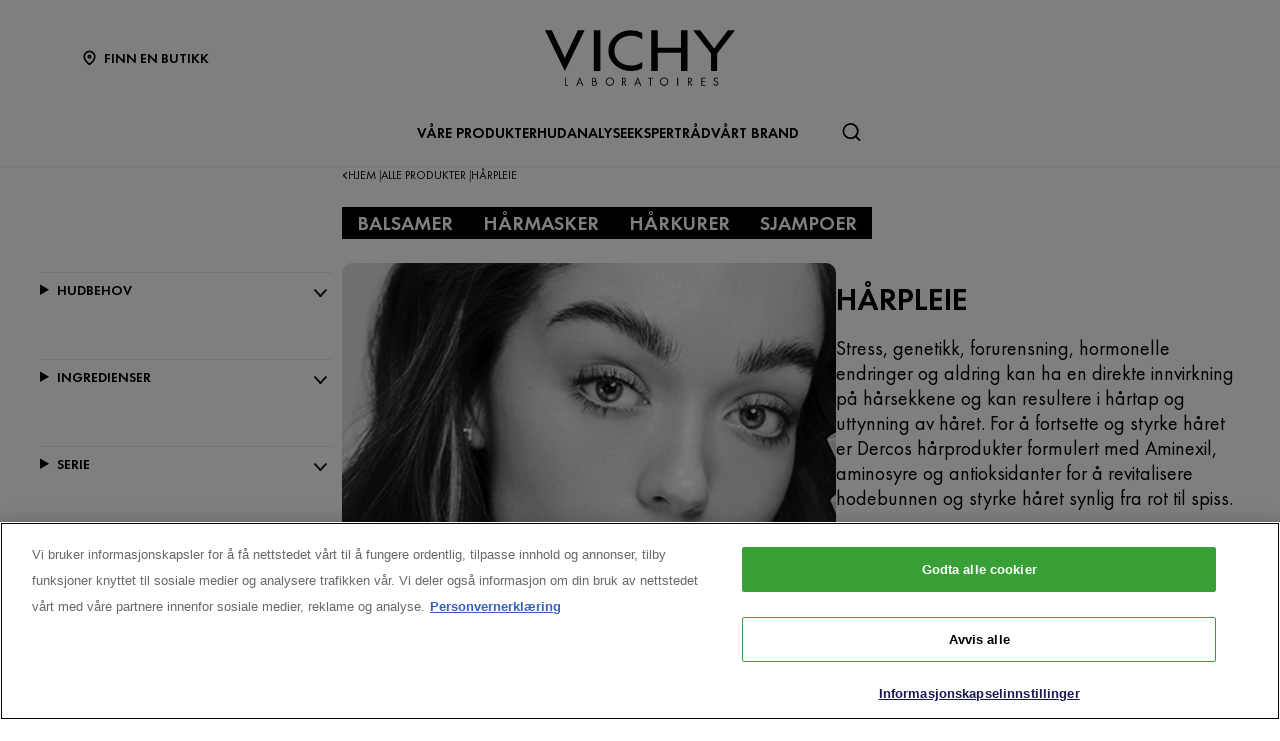

--- FILE ---
content_type: text/html; charset=utf-8
request_url: https://www.vichy.no/alle-produkter/harpleie
body_size: 20281
content:



<!DOCTYPE html>
<html class="no-js no-touch" lang="nb-NO">
<head>
    <meta http-equiv="X-UA-Compatible" content="IE=edge">
    <meta http-equiv="Content-type" content="text/html; charset=utf-8">
    <meta name="viewport" content="width=device-width, initial-scale=1.0">
    <meta name="theme-color" content="#3d3d3d">

    <link rel="preconnect" href="https://www.google-analytics.com">
    <link rel="preconnect" href="https://www.googletagmanager.com">

    <link rel="preload" href="/assets/fonts/FuturaPT-Book.woff2" as="font" type="font/woff2" crossorigin="anonymous">
    <link rel="preload" href="/assets/fonts/FuturaPT-Demi.woff2" as="font" type="font/woff2" crossorigin="anonymous">
    <link rel="preload" crossorigin="anonymous" href="/assets/css/index.css?ver=1.54.0-release00000002" as="style">

        <link rel="preload" crossorigin="anonymous" href="/assets/js/chunk-vendors.js?ver=1.54.0-release00000002" as="script">
        <link rel="preload" crossorigin="anonymous" href="/assets/js/index.js?ver=1.54.0-release00000002" as="script">

    <link rel="stylesheet" crossorigin="anonymous" href="/assets/css/index.css?ver=1.54.0-release00000002">
    

    
    





<!-- OneTrust Cookies Consent Notice start for vichy.no -->

<script src="https://cdn.cookielaw.org/scripttemplates/otSDKStub.js" data-document-language="true" type="text/javascript" charset="UTF-8" data-domain-script="32bae003-0dda-4b4f-afc0-30b4d8d65953" ></script>
<script type="text/javascript">
function OptanonWrapper() { }
</script>
<!-- OneTrust Cookies Consent Notice end for vichy.no -->


    <script>
    var dataLayer = window["dataLayer"] || [];
    var isPageLevelProperty = false;
    if (!window.wsf) {
        window["wsf"] = {};
    }
    if (!window.wsf.PageLevelProperty) {
        window.wsf["PageLevelProperty"] = {};
    }

    try {
	    const pageLevelPropertiesData = {"brand":"VIC","country":"NO","language":"no","siteTypeLevel":"testing","pageCategory":"product selector page","breadCrumb":"hjem > alle produkter > hårpleie","factory":"WSF","website_type":"NON-DTC"};
        if (pageLevelPropertiesData) window.wsf["PageLevelProperty"] = {...window.wsf["PageLevelProperty"], ...pageLevelPropertiesData};
    } catch (e) {}


    function pagelevelProperties() {
        if(!isPageLevelProperty) {
            isPageLevelProperty = true;
            dataLayer.push(window.wsf.PageLevelProperty);
        }
    }
    if (typeof (googleTagManager) === "undefined") {
        if(typeof(OptanonWrapper) === 'function') {
            function OptanonWrapper() {
                pagelevelProperties();
                if(typeof(refappSiteLevelProperties) === 'function') {
                    refappSiteLevelProperties();
                }
            }
        } else {
            pagelevelProperties();
        }
    }
    if (typeof (gtmManager) === "function" && typeof (googleTagManager) === "function") {
        pagelevelProperties();
    }
    </script>


        <script type="text/javascript">
        (function (id, ba) {
            function gtm(w, d, s, l, i, b) {
                w[l] = w[l] || [];

            w[l].push({
                'gtm.start': new Date().getTime(),
                event: 'gtm.js',
            });
            var h = d.head,
                j = d.createElement(s),
                dl = l != 'dataLayer' ? '&l=' + l : '',
                gt = '//www.googletagmanager.com';
            j.async = true;
            j.src = (b ? b : gt) +'/gtm.js?id=' + i + dl;
            if (b) {
                j.addEventListener('error', function (er) {
                    const alt = d.createElement(s);
                    alt.async = true;
                    alt.src = gt + '/gtm.js?id=' + i + dl;
                    
                    er.target.parentNode.replaceChild(alt, er.target);
                });
            }
            h.prepend(j);
            }
            var gtmp = [window, document, 'script', 'dataLayer', id, ba];

            if(typeof(OptanonWrapper) === 'function') {
                window.gtmLoaded = false;

                setTimeout(() => {
                    if (!window.gtmLoaded) {
                        window.gtmLoaded = true;
                        if (typeof (refappSiteLevelPropertys) === "function") {
                            refappSiteLevelPropertys();
                        }
                        if (typeof (pagelevelPropertys) === "function") {
                            pagelevelPropertys();
                        }
                        gtm.apply(this, gtmp);
                    }
                }, 1000);
            } else {
                gtm.apply(this, gtmp);
            }
            })('GTM-KFB86N8', '');
        </script>





<meta property="og:title"  content="HARPLEIE" /><meta property="og:url"  content="https://www.vichy.no/alle-produkter/harpleie" />

<link rel="canonical" href="https://www.vichy.no/alle-produkter/harpleie" />
    <link href="/-/media/project/loreal/brand-sites/vchy/shared/baseline/favicon.png?rev=-1" rel="shortcut icon" />




    <title>Hårpleie » Utforsk utvalget av hårpleie for alle hårtyper | Vichy</title>



<meta  name="description" content="Oppdag Vichys komplette serie av hårpleieprodukter. Finn den perfekte pleien for din hårtype og dine behov. Gå på oppdagelse i produktene her »  " />


</head>
<body class=" NO Product-Category-Listing-Page " class="default-device wireframe-images">

    <script>
        var html = document.querySelector('html');
        html.classList.remove('no-js');
        if (('ontouchstart' in window) || window.DocumentTouch && document instanceof DocumentTouch) {
            html.classList.remove('no-touch');
            html.classList.add('has-touch');
        }
        document.addEventListener("DOMContentLoaded", (event) => {
            if (window.wsf.PageLevelProperty) {
                window.wsf.pageCategory = window.wsf.PageLevelProperty.pageCategory;
            }
        });
    </script>
    
    <section class="component">        
<ul id="skiplink">
    <li>
        <a href="#main" class="vch-skip-link uppercase">Go to main content</a>
    </li>
    <li>
        <a href="#footer" class="vch-skip-link uppercase">Go to footer</a>
    </li>
</ul>    </section>

    <div id="app" class="container">
        <header role="banner" class="vchy-header" v-sticky-header>
            
<div class="vchy-header__inner">
    <div class="navbar-top">
        <div class="vchy-header__left-section">
            
            
    
    <a id='NavStoreLocator' href='/finn-en-butikk' class='icon-button' v-vch-tagging:navclick='{"label":"find a store","mobileTag":"true"}'>
        <img src="/-/media/project/loreal/brand-sites/vchy/shared/baseline/icon-location.svg?rev=-1&hash=65451F42E04AE5EA4207720EA15AB97D" alt="" />
        <span>Finn en butikk</span>
    </a>

        </div>
        <div class="vchy-header__logo">
            


<a href="/" aria-label="Vichy Laboratoires : Go to the Homepage" class="vch-logo">

    
    <svg xmlns="http://www.w3.org/2000/svg" viewBox="0 0 161 47" aria-label="Vichy Laboratoires" role="img">
        <g id="Laboratoires">
            <path id="S" d="M146.585,41.047l-.6.386a1.281,1.281,0,0,0-1.157-.735,1.138,1.138,0,0,0-.782.3.969.969,0,0,0-.33.754.841.841,0,0,0,.357.672,3.388,3.388,0,0,0,.693.387l.444.2a3.755,3.755,0,0,1,1.13.69,1.632,1.632,0,0,1,.481,1.212,2,2,0,0,1-.614,1.483,2.166,2.166,0,0,1-2.86.127,2.177,2.177,0,0,1-.725-1.268l.729-.208a1.489,1.489,0,0,0,.445.891,1.241,1.241,0,0,0,.9.364,1.386,1.386,0,0,0,.965-.38,1.224,1.224,0,0,0,.414-.939,1.092,1.092,0,0,0-.382-.862,3.446,3.446,0,0,0-.854-.483l-.408-.18a3.282,3.282,0,0,1-1.024-.628,1.5,1.5,0,0,1-.434-1.1,1.589,1.589,0,0,1,.568-1.256A1.92,1.92,0,0,1,144.851,40a1.84,1.84,0,0,1,1.734,1.05" fill="#040405" />
            <path id="E" d="M132.4,47V40.215h3.7v.7H133.15v2.016h2.725v.7H133.15V46.3H136.1V47Z" fill="#040405" />
            <path id="R" d="M121.859,44.017V47h-.749V40.206h.971q2.466,0,2.466,1.874a1.883,1.883,0,0,1-.456,1.3,1.768,1.768,0,0,1-1.232.577L125,47h-.921l-2.036-2.983Zm0-3.107V43.35h.232a2.489,2.489,0,0,0,1.17-.216,1.036,1.036,0,0,0,.536-1,1.072,1.072,0,0,0-.518-1.036,2.765,2.765,0,0,0-1.2-.189Z" fill="#040405" />
            <rect id="I" width="0.872" height="6.792" transform="translate(111.977 40.208)" fill="#040405" />
            <path id="O" d="M100.912,39.991a3.493,3.493,0,0,1,2.534,1.03,3.437,3.437,0,0,1,0,4.955,3.662,3.662,0,0,1-5.068,0,3.434,3.434,0,0,1,0-4.955,3.5,3.5,0,0,1,2.534-1.03m0,.7a2.806,2.806,0,1,0,2,.822,2.722,2.722,0,0,0-2-.822" fill="#040405" />
            <path id="T" d="M89.77,40.911V47h-.75V40.911H87.4v-.7h4.017v.7Z" fill="#040405" />
            <path id="A" d="M78.628,41.521l1.129,2.848H77.5ZM75.586,47h.875l.779-1.971h2.779L80.8,47h.869l-3.041-7.226Z" fill="#040405" />
            <path id="R-2" data-name="R" d="M66.044,44.016V47h-.75V40.206h.974q2.465,0,2.466,1.874a1.878,1.878,0,0,1-.457,1.3,1.766,1.766,0,0,1-1.233.577L69.188,47h-.92l-2.037-2.984Zm0-3.107V43.35h.232a2.493,2.493,0,0,0,1.171-.216,1.037,1.037,0,0,0,.535-1,1.069,1.069,0,0,0-.518-1.036,2.765,2.765,0,0,0-1.2-.189Z" fill="#040405" />
            <path id="O-2" data-name="O" d="M54.967,39.991a3.494,3.494,0,0,1,2.534,1.03,3.436,3.436,0,0,1,0,4.955,3.664,3.664,0,0,1-5.069,0,3.438,3.438,0,0,1,0-4.955,3.5,3.5,0,0,1,2.535-1.03m0,.7a2.8,2.8,0,1,0,2,.822,2.723,2.723,0,0,0-2-.822" fill="#040405" />
            <path id="B" d="M40.1,47V40.2h1.11q2.253,0,2.254,1.84a1.49,1.49,0,0,1-.663,1.327,1.563,1.563,0,0,1,.934.63A1.827,1.827,0,0,1,44,45.1a1.649,1.649,0,0,1-.7,1.452A2.7,2.7,0,0,1,41.661,47Zm.651-6.135v2.192h.387a2.512,2.512,0,0,0,1.109-.18.8.8,0,0,0,.466-.839,1.074,1.074,0,0,0-.438-.993,2.5,2.5,0,0,0-1.127-.179Zm0,2.85v2.635H41.6c1.151,0,1.653-.47,1.653-1.3,0-.805-.535-1.336-1.752-1.336Z" fill="#040405" />
            <path id="A-2" data-name="A" d="M29.453,41.521l1.129,2.848H28.326ZM26.41,47h.876l.779-1.971h2.778L31.625,47h.868l-3.04-7.227Z" fill="#040405" />
            <path id="L" d="M17.612,40.209V46.3h1.857V47H16.862V40.209Z" fill="#040405" />
        </g>
        <g id="VICHY">
            <path id="Y" d="M161,.013,145.845,19.705V34.543h-5.154V19.705L125.536.013h5.952L143.268,15.4,155.048.013Z" fill="#040405" />
            <path id="H" d="M90.017.012v34.53h5.567V19.07h19.569V34.542h5.564V.012h-5.564v14.8H95.584V.012Z" fill="#040405" />
            <path id="C" d="M72.932,29.917c-8.174,0-14.153-5.3-14.153-12.643S64.757,4.633,72.931,4.633A15.778,15.778,0,0,1,82.4,7.706V2.242A20.839,20.839,0,0,0,72.931.006c-10.617,0-19.223,7.731-19.223,17.268s8.607,17.268,19.223,17.269A20.833,20.833,0,0,0,82.4,32.306V26.844a15.78,15.78,0,0,1-9.465,3.073" fill="#040405" />
            <rect id="I-2" data-name="I" width="5.569" height="34.53" transform="translate(41.359 0.011)" fill="#040405" />
            <path id="V" d="M27.838,0,16.859,23.394C16.919,23.336,5.766,0,5.766,0H0L16.82,34.542,33.6,0Z" fill="#040405" />
        </g>
        <rect id="Zone" width="161" height="47" fill="none" />
    </svg>
    

</a>


        </div>
        <div class="vchy-header__right-section">
            
        </div>
    </div>

    <nav role="navigation" aria-label="main navigation" class="vchy-header__nav">
    <button id='NavBurger' type='button' aria-expanded='false' class='vchy-header__burger icon-button' v-headernav:burger="{id: 'defaultnav'}">
        <svg aria-hidden='true'>
            <use href='/assets/sprite/icons.svg#menu'></use>
        </svg>
        <span class='is-sr-only'>Site Menu</span>
    </button>
    <button class='vch-header-nav__btn-close icon-button' aria-label='Lukk (X)' v-headernav:menuclose>
      <svg width="24" height="24" viewBox="0 0 24 24" fill="none" xmlns="http://www.w3.org/2000/svg">
<path d="M12 13.9163L5.29278 20.6236C5.04182 20.8745 4.72243 21 4.3346 21C3.94677 21 3.62738 20.8745 3.37643 20.6236C3.12547 20.3726 3 20.0532 3 19.6654C3 19.2776 3.12547 18.9582 3.37643 18.7072L10.0837 12L3.37643 5.29278C3.12547 5.04182 3 4.72243 3 4.3346C3 3.94677 3.12547 3.62738 3.37643 3.37643C3.62738 3.12547 3.94677 3 4.3346 3C4.72243 3 5.04182 3.12547 5.29278 3.37643L12 10.0837L18.7072 3.37643C18.9582 3.12547 19.2776 3 19.6654 3C20.0532 3 20.3726 3.12547 20.6236 3.37643C20.8745 3.62738 21 3.94677 21 4.3346C21 4.72243 20.8745 5.04182 20.6236 5.29278L13.9163 12L20.6236 18.7072C20.8745 18.9582 21 19.2776 21 19.6654C21 20.0532 20.8745 20.3726 20.6236 20.6236C20.3726 20.8745 20.0532 21 19.6654 21C19.2776 21 18.9582 20.8745 18.7072 20.6236L12 13.9163Z" fill="black"/>
</svg>

    </button>
    <div class='vch-header-nav'>
        <div class="vch-header-nav__overlay" v-headernav:menuleave></div>
        <a href="/" class='vch-header-nav__nav-list-header heading-lg'>HJEM</a>

        
            
        
            
        
            
        
            
        
            
        

        <ul class='vch-header-nav__nav-list --header-list'>
            





    
        
        
        
        
        
		
        
        
        

            
            
                
                    
                        
                    
                
                    
                        
                    
                
                    
                        
                    
                
                    
                        
                    
                
                    
                        
                    
                
                    
                        
                    
                
            

            
            
                
            


            <li class=" ">
                <button class='vch-header-nav__nav-button  --category' v-headernav:paneltoggle="{id: 'panel-0'}" id="panel-0-button" data-qa='nav-category'>
                  <span> V&#197;RE PRODUKTER</span>
                  
                    <svg aria-hidden="true"  width="20" height="12" viewBox="0 0 20 12" fill="none" xmlns="http://www.w3.org/2000/svg">
                        <path d="M10 9.62006L1.27803 0.728376C1.20774 0.655169 1.12429 0.597294 1.03251 0.558098C0.940736 0.518902 0.842448 0.499163 0.74334 0.500026C0.644232 0.500888 0.546272 0.522334 0.455127 0.563123C0.363982 0.60391 0.281464 0.663231 0.212346 0.737651C0.143229 0.812071 0.0888844 0.900112 0.0524587 0.996681C0.0160329 1.09325 -0.00175125 1.19643 0.000135377 1.30025C0.00202201 1.40406 0.023542 1.50646 0.0634499 1.6015C0.103358 1.69655 0.160861 1.78236 0.232633 1.85397L9.4773 11.2776C9.61723 11.4202 9.80476 11.5 10 11.5C10.1952 11.5 10.3828 11.4202 10.5227 11.2776L19.7674 1.85397C19.8391 1.78236 19.8966 1.69655 19.9365 1.6015C19.9765 1.50646 19.998 1.40406 19.9999 1.30025C20.0017 1.19643 19.984 1.09325 19.9475 0.99668C19.9111 0.900111 19.8568 0.81207 19.7877 0.73765C19.7185 0.66323 19.636 0.60391 19.5449 0.563122C19.4537 0.522333 19.3558 0.500887 19.2567 0.500025C19.1576 0.499162 19.0593 0.518901 18.9675 0.558097C18.8757 0.597293 18.7923 0.655169 18.722 0.728376L10 9.62006Z" fill="black"/>
                    </svg>
                </button>
                <div class='vch-header-nav__category-panel  --category' id="panel-0">
                    <div class="vch-header-nav__desktop-container">
                        <div class='vch-header-nav__nav-list-header heading-lg'>VÅRE PRODUKTER</div>
                        <ul class="vch-header-nav__nav-list level2menu-more" aria-labelledby="panel-0-button">
                            
                                  
                                

                                
                                

                                

                                    
                                        
                                        
                                        
                                        
                                        
                                        
                                        
                                        
                                            <li>
                                                
                                                    <button class='vch-header-nav__nav-button --sub-category /alle-produkter'  id="panel-0-0-button" data-qa='nav-sub-category'>
                                                        <span >Hudpleie</span>
                                                        
                                                        <svg aria-hidden="true" width="12" height="8" viewBox="0 0 12 8" fill="none" xmlns="http://www.w3.org/2000/svg">
                                                            <path d="M6.49431 7.31899C6.18693 7.57778 5.73331 7.55897 5.44676 7.26325L0.2294 1.87883L0.175392 1.81784C-0.0753636 1.50061 -0.0571417 1.03246 0.2294 0.736746C0.515941 0.44103 0.969561 0.422224 1.27695 0.681009L1.33605 0.736746L6.00009 5.55012L10.6641 0.736747C10.9698 0.421335 11.4652 0.421335 11.7708 0.736747C12.0764 1.05216 12.0764 1.56342 11.7708 1.87883L6.55342 7.26325L6.49431 7.31899Z" fill="black"/>
                                                        </svg>
                                                    </button>
                                                

                                                <div class='vch-header-nav__category-panel --sub-category --active'  id="panel-0-0">
                                                    <div class='vch-header-nav__nav-list-header heading-lg'>Hudpleie</div>
                                                    <button class='vch-header-nav__btn-back text-button' v-headernav:backreturn="{id: 'panel-0-0'}">
                                                        <svg aria-hidden="true" width="20" height="12" viewBox="0 0 20 12" fill="none" xmlns="http://www.w3.org/2000/svg">
                                                            <path d="M10 9.62006L1.27803 0.728376C1.20774 0.655169 1.12429 0.597294 1.03251 0.558098C0.940736 0.518902 0.842448 0.499163 0.74334 0.500026C0.644232 0.500888 0.546272 0.522334 0.455127 0.563123C0.363982 0.60391 0.281464 0.663231 0.212346 0.737651C0.143229 0.812071 0.0888844 0.900112 0.0524587 0.996681C0.0160329 1.09325 -0.00175125 1.19643 0.000135377 1.30025C0.00202201 1.40406 0.023542 1.50646 0.0634499 1.6015C0.103358 1.69655 0.160861 1.78236 0.232633 1.85397L9.4773 11.2776C9.61723 11.4202 9.80476 11.5 10 11.5C10.1952 11.5 10.3828 11.4202 10.5227 11.2776L19.7674 1.85397C19.8391 1.78236 19.8966 1.69655 19.9365 1.6015C19.9765 1.50646 19.998 1.40406 19.9999 1.30025C20.0017 1.19643 19.984 1.09325 19.9475 0.99668C19.9111 0.900111 19.8568 0.81207 19.7877 0.73765C19.7185 0.66323 19.636 0.60391 19.5449 0.563122C19.4537 0.522333 19.3558 0.500887 19.2567 0.500025C19.1576 0.499162 19.0593 0.518901 18.9675 0.558097C18.8757 0.597293 18.7923 0.655169 18.722 0.728376L10 9.62006Z" fill="black"/>
                                                        </svg>
                                                        Tilbake
                                                    </button>
                                                    <ul class="vch-header-nav__nav-list" aria-labelledby="panel-0-0-button">
                                                        
                                                        
                                                            
                                                            
                                                            
                                                            
                                                            
                                                            
                                                            
                                                                <li>
                                                                    <a v-vch-tagging:navclick='{"label":"our products::skincare::creams and face moisturizers"}' class='vch-header-nav__nav-button' href='/alle-produkter/hudpleie/kremer-og-ansiktspleie' data-qa='nav-sub-category'>
                                                                        <span >Kremer og fuktighetskremer til ansiktet</span>
                                                                        
                                                                    </a>
                                                                </li>
                                                            
                                                        
                                                            
                                                            
                                                            
                                                            
                                                            
                                                            
                                                            
                                                                <li>
                                                                    <a v-vch-tagging:navclick='{"label":"our products::skincare::night creams"}' class='vch-header-nav__nav-button' href='/alle-produkter/hudpleie/nattkremer' data-qa='nav-sub-category'>
                                                                        <span >Nattkremer</span>
                                                                        
                                                                    </a>
                                                                </li>
                                                            
                                                        
                                                            
                                                            
                                                            
                                                            
                                                            
                                                            
                                                            
                                                                <li>
                                                                    <a v-vch-tagging:navclick='{"label":"our products::skincare::face serums"}' class='vch-header-nav__nav-button' href='/alle-produkter/hudpleie/ansiktsserumer' data-qa='nav-sub-category'>
                                                                        <span >Ansiktsserumer</span>
                                                                        
                                                                    </a>
                                                                </li>
                                                            
                                                        
                                                            
                                                            
                                                            
                                                            
                                                            
                                                            
                                                            
                                                                <li>
                                                                    <a v-vch-tagging:navclick='{"label":"our products::skincare::eye creams and eye serums"}' class='vch-header-nav__nav-button' href='/alle-produkter/hudpleie/oyekremer-og-serumer' data-qa='nav-sub-category'>
                                                                        <span >Øyekremer og øyeserumer</span>
                                                                        
                                                                    </a>
                                                                </li>
                                                            
                                                        
                                                            
                                                            
                                                            
                                                            
                                                            
                                                            
                                                            
                                                                <li>
                                                                    <a v-vch-tagging:navclick='{"label":"our products::skincare::micellar waters and makeup removers"}' class='vch-header-nav__nav-button' href='/alle-produkter/hudpleie/micellar-water-og-sminkefjernere' data-qa='nav-sub-category'>
                                                                        <span >Micellarvann og sminkefjernere</span>
                                                                        
                                                                    </a>
                                                                </li>
                                                            
                                                        
                                                            
                                                            
                                                            
                                                            
                                                            
                                                            
                                                            
                                                                <li>
                                                                    <a v-vch-tagging:navclick='{"label":"our products::skincare::face cleansers and toners"}' class='vch-header-nav__nav-button' href='/alle-produkter/hudpleie/ansiktsrens-og-tonere' data-qa='nav-sub-category'>
                                                                        <span >Ansiktsrens og tonere</span>
                                                                        
                                                                    </a>
                                                                </li>
                                                            
                                                        
                                                            
                                                            
                                                            
                                                            
                                                            
                                                            
                                                            
                                                                <li>
                                                                    <a v-vch-tagging:navclick='{"label":"our products::skincare::face masks"}' class='vch-header-nav__nav-button' href='/alle-produkter/hudpleie/ansiktsmasker' data-qa='nav-sub-category'>
                                                                        <span >Ansiktsmasker</span>
                                                                        
                                                                    </a>
                                                                </li>
                                                            
                                                        
                                                            
                                                            
                                                            
                                                            
                                                            
                                                            
                                                            
                                                                <li>
                                                                    <a v-vch-tagging:navclick='{"label":"our products::skincare::hand creams"}' class='vch-header-nav__nav-button' href='/alle-produkter/hudpleie/haandkremer' data-qa='nav-sub-category'>
                                                                        <span >Håndkremer</span>
                                                                        
                                                                    </a>
                                                                </li>
                                                            
                                                        
                                                        
                                                            <li>
                                                                
                                                                <a v-vch-tagging:navclick='{"label":"our products::se alle hudpleie"}' class='vch-header-nav__nav-button --see-all-link' href='/alle-produkter/hudpleie' data-qa='nav-sub-category'>Se alle Hudpleie</a>
                                                            </li>
                                                                                                          
                                                    </ul>
                                                </div>            
                                            </li>
                                        
                                    
                                          
                                

                                    
                                        
                                        
                                        
                                        
                                        
                                        
                                        
                                        
                                            <li>
                                                
                                                    <button class='vch-header-nav__nav-button --sub-category /alle-produkter'  id="panel-0-1-button" data-qa='nav-sub-category'>
                                                        <span >Solbeskyttelse</span>
                                                        
                                                        <svg aria-hidden="true" width="12" height="8" viewBox="0 0 12 8" fill="none" xmlns="http://www.w3.org/2000/svg">
                                                            <path d="M6.49431 7.31899C6.18693 7.57778 5.73331 7.55897 5.44676 7.26325L0.2294 1.87883L0.175392 1.81784C-0.0753636 1.50061 -0.0571417 1.03246 0.2294 0.736746C0.515941 0.44103 0.969561 0.422224 1.27695 0.681009L1.33605 0.736746L6.00009 5.55012L10.6641 0.736747C10.9698 0.421335 11.4652 0.421335 11.7708 0.736747C12.0764 1.05216 12.0764 1.56342 11.7708 1.87883L6.55342 7.26325L6.49431 7.31899Z" fill="black"/>
                                                        </svg>
                                                    </button>
                                                

                                                <div class='vch-header-nav__category-panel --sub-category --active'  id="panel-0-1">
                                                    <div class='vch-header-nav__nav-list-header heading-lg'>Solbeskyttelse</div>
                                                    <button class='vch-header-nav__btn-back text-button' v-headernav:backreturn="{id: 'panel-0-1'}">
                                                        <svg aria-hidden="true" width="20" height="12" viewBox="0 0 20 12" fill="none" xmlns="http://www.w3.org/2000/svg">
                                                            <path d="M10 9.62006L1.27803 0.728376C1.20774 0.655169 1.12429 0.597294 1.03251 0.558098C0.940736 0.518902 0.842448 0.499163 0.74334 0.500026C0.644232 0.500888 0.546272 0.522334 0.455127 0.563123C0.363982 0.60391 0.281464 0.663231 0.212346 0.737651C0.143229 0.812071 0.0888844 0.900112 0.0524587 0.996681C0.0160329 1.09325 -0.00175125 1.19643 0.000135377 1.30025C0.00202201 1.40406 0.023542 1.50646 0.0634499 1.6015C0.103358 1.69655 0.160861 1.78236 0.232633 1.85397L9.4773 11.2776C9.61723 11.4202 9.80476 11.5 10 11.5C10.1952 11.5 10.3828 11.4202 10.5227 11.2776L19.7674 1.85397C19.8391 1.78236 19.8966 1.69655 19.9365 1.6015C19.9765 1.50646 19.998 1.40406 19.9999 1.30025C20.0017 1.19643 19.984 1.09325 19.9475 0.99668C19.9111 0.900111 19.8568 0.81207 19.7877 0.73765C19.7185 0.66323 19.636 0.60391 19.5449 0.563122C19.4537 0.522333 19.3558 0.500887 19.2567 0.500025C19.1576 0.499162 19.0593 0.518901 18.9675 0.558097C18.8757 0.597293 18.7923 0.655169 18.722 0.728376L10 9.62006Z" fill="black"/>
                                                        </svg>
                                                        Tilbake
                                                    </button>
                                                    <ul class="vch-header-nav__nav-list" aria-labelledby="panel-0-1-button">
                                                        
                                                        
                                                            
                                                            
                                                            
                                                            
                                                            
                                                            
                                                            
                                                                <li>
                                                                    <a v-vch-tagging:navclick='{"label":"our products::suncare::sunscreens"}' class='vch-header-nav__nav-button' href='/alle-produkter/solbeskyttelse/solkremer' data-qa='nav-sub-category'>
                                                                        <span >Solkremer</span>
                                                                        
                                                                    </a>
                                                                </li>
                                                            
                                                        
                                                            
                                                            
                                                            
                                                            
                                                            
                                                            
                                                            
                                                                <li>
                                                                    <a v-vch-tagging:navclick='{"label":"our products::suncare::after sun"}' class='vch-header-nav__nav-button' href='/alle-produkter/solbeskyttelse/aftersun' data-qa='nav-sub-category'>
                                                                        <span >Aftersun</span>
                                                                        
                                                                    </a>
                                                                </li>
                                                            
                                                        
                                                            
                                                            
                                                            
                                                            
                                                            
                                                            
                                                            
                                                                <li>
                                                                    <a v-vch-tagging:navclick='{"label":"our products::suncare::self tanners"}' class='vch-header-nav__nav-button' href='/alle-produkter/solbeskyttelse/selvbruning' data-qa='nav-sub-category'>
                                                                        <span >Selvbrunere</span>
                                                                        
                                                                    </a>
                                                                </li>
                                                            
                                                        
                                                        
                                                            <li>
                                                                
                                                                <a v-vch-tagging:navclick='{"label":"our products::se alle solbeskyttelse"}' class='vch-header-nav__nav-button --see-all-link' href='/alle-produkter/solbeskyttelse' data-qa='nav-sub-category'>Se alle Solbeskyttelse</a>
                                                            </li>
                                                                                                          
                                                    </ul>
                                                </div>            
                                            </li>
                                        
                                    
                                          
                                

                                    
                                        
                                        
                                        
                                        
                                        
                                        
                                        
                                        
                                            <li>
                                                
                                                    <button class='vch-header-nav__nav-button --sub-category /alle-produkter'  id="panel-0-2-button" data-qa='nav-sub-category'>
                                                        <span >Hårpleie</span>
                                                        
                                                        <svg aria-hidden="true" width="12" height="8" viewBox="0 0 12 8" fill="none" xmlns="http://www.w3.org/2000/svg">
                                                            <path d="M6.49431 7.31899C6.18693 7.57778 5.73331 7.55897 5.44676 7.26325L0.2294 1.87883L0.175392 1.81784C-0.0753636 1.50061 -0.0571417 1.03246 0.2294 0.736746C0.515941 0.44103 0.969561 0.422224 1.27695 0.681009L1.33605 0.736746L6.00009 5.55012L10.6641 0.736747C10.9698 0.421335 11.4652 0.421335 11.7708 0.736747C12.0764 1.05216 12.0764 1.56342 11.7708 1.87883L6.55342 7.26325L6.49431 7.31899Z" fill="black"/>
                                                        </svg>
                                                    </button>
                                                

                                                <div class='vch-header-nav__category-panel --sub-category --active'  id="panel-0-2">
                                                    <div class='vch-header-nav__nav-list-header heading-lg'>Hårpleie</div>
                                                    <button class='vch-header-nav__btn-back text-button' v-headernav:backreturn="{id: 'panel-0-2'}">
                                                        <svg aria-hidden="true" width="20" height="12" viewBox="0 0 20 12" fill="none" xmlns="http://www.w3.org/2000/svg">
                                                            <path d="M10 9.62006L1.27803 0.728376C1.20774 0.655169 1.12429 0.597294 1.03251 0.558098C0.940736 0.518902 0.842448 0.499163 0.74334 0.500026C0.644232 0.500888 0.546272 0.522334 0.455127 0.563123C0.363982 0.60391 0.281464 0.663231 0.212346 0.737651C0.143229 0.812071 0.0888844 0.900112 0.0524587 0.996681C0.0160329 1.09325 -0.00175125 1.19643 0.000135377 1.30025C0.00202201 1.40406 0.023542 1.50646 0.0634499 1.6015C0.103358 1.69655 0.160861 1.78236 0.232633 1.85397L9.4773 11.2776C9.61723 11.4202 9.80476 11.5 10 11.5C10.1952 11.5 10.3828 11.4202 10.5227 11.2776L19.7674 1.85397C19.8391 1.78236 19.8966 1.69655 19.9365 1.6015C19.9765 1.50646 19.998 1.40406 19.9999 1.30025C20.0017 1.19643 19.984 1.09325 19.9475 0.99668C19.9111 0.900111 19.8568 0.81207 19.7877 0.73765C19.7185 0.66323 19.636 0.60391 19.5449 0.563122C19.4537 0.522333 19.3558 0.500887 19.2567 0.500025C19.1576 0.499162 19.0593 0.518901 18.9675 0.558097C18.8757 0.597293 18.7923 0.655169 18.722 0.728376L10 9.62006Z" fill="black"/>
                                                        </svg>
                                                        Tilbake
                                                    </button>
                                                    <ul class="vch-header-nav__nav-list" aria-labelledby="panel-0-2-button">
                                                        
                                                        
                                                            
                                                            
                                                            
                                                            
                                                            
                                                            
                                                            
                                                                <li>
                                                                    <a v-vch-tagging:navclick='{"label":"our products::haircare::shampoos"}' class='vch-header-nav__nav-button' href='/alle-produkter/harpleie/sjampoer' data-qa='nav-sub-category'>
                                                                        <span >Sjampoer</span>
                                                                        
                                                                    </a>
                                                                </li>
                                                            
                                                        
                                                            
                                                            
                                                            
                                                            
                                                            
                                                            
                                                            
                                                                <li>
                                                                    <a v-vch-tagging:navclick='{"label":"our products::haircare::hair masks"}' class='vch-header-nav__nav-button' href='/alle-produkter/harpleie/harmasker' data-qa='nav-sub-category'>
                                                                        <span >Hårmasker</span>
                                                                        
                                                                    </a>
                                                                </li>
                                                            
                                                        
                                                            
                                                            
                                                            
                                                            
                                                            
                                                            
                                                            
                                                                <li>
                                                                    <a v-vch-tagging:navclick='{"label":"our products::haircare::hair treatments"}' class='vch-header-nav__nav-button' href='/alle-produkter/harpleie/haarkur' data-qa='nav-sub-category'>
                                                                        <span >Hårkurer</span>
                                                                        
                                                                    </a>
                                                                </li>
                                                            
                                                        
                                                            
                                                            
                                                            
                                                            
                                                            
                                                            
                                                            
                                                                <li>
                                                                    <a v-vch-tagging:navclick='{"label":"our products::haircare::hair conditioners"}' class='vch-header-nav__nav-button' href='/alle-produkter/harpleie/harbalsamer' data-qa='nav-sub-category'>
                                                                        <span >Balsam</span>
                                                                        
                                                                    </a>
                                                                </li>
                                                            
                                                        
                                                            
                                                            
                                                            
                                                            
                                                            
                                                            
                                                            
                                                        
                                                        
                                                            <li>
                                                                
                                                                <a v-vch-tagging:navclick='{"label":"our products::se alle h&#229;rpleie"}' class='vch-header-nav__nav-button --see-all-link' href='/alle-produkter/harpleie' data-qa='nav-sub-category'>Se alle Hårpleie</a>
                                                            </li>
                                                                                                          
                                                    </ul>
                                                </div>            
                                            </li>
                                        
                                    
                                          
                                

                                    
                                        
                                        
                                        
                                        
                                        
                                        
                                        
                                        
                                            <li>
                                                
                                                    <button class='vch-header-nav__nav-button --sub-category /alle-produkter'  id="panel-0-3-button" data-qa='nav-sub-category'>
                                                        <span >Deodoranter</span>
                                                        
                                                        <svg aria-hidden="true" width="12" height="8" viewBox="0 0 12 8" fill="none" xmlns="http://www.w3.org/2000/svg">
                                                            <path d="M6.49431 7.31899C6.18693 7.57778 5.73331 7.55897 5.44676 7.26325L0.2294 1.87883L0.175392 1.81784C-0.0753636 1.50061 -0.0571417 1.03246 0.2294 0.736746C0.515941 0.44103 0.969561 0.422224 1.27695 0.681009L1.33605 0.736746L6.00009 5.55012L10.6641 0.736747C10.9698 0.421335 11.4652 0.421335 11.7708 0.736747C12.0764 1.05216 12.0764 1.56342 11.7708 1.87883L6.55342 7.26325L6.49431 7.31899Z" fill="black"/>
                                                        </svg>
                                                    </button>
                                                

                                                <div class='vch-header-nav__category-panel --sub-category --active'  id="panel-0-3">
                                                    <div class='vch-header-nav__nav-list-header heading-lg'>Deodoranter</div>
                                                    <button class='vch-header-nav__btn-back text-button' v-headernav:backreturn="{id: 'panel-0-3'}">
                                                        <svg aria-hidden="true" width="20" height="12" viewBox="0 0 20 12" fill="none" xmlns="http://www.w3.org/2000/svg">
                                                            <path d="M10 9.62006L1.27803 0.728376C1.20774 0.655169 1.12429 0.597294 1.03251 0.558098C0.940736 0.518902 0.842448 0.499163 0.74334 0.500026C0.644232 0.500888 0.546272 0.522334 0.455127 0.563123C0.363982 0.60391 0.281464 0.663231 0.212346 0.737651C0.143229 0.812071 0.0888844 0.900112 0.0524587 0.996681C0.0160329 1.09325 -0.00175125 1.19643 0.000135377 1.30025C0.00202201 1.40406 0.023542 1.50646 0.0634499 1.6015C0.103358 1.69655 0.160861 1.78236 0.232633 1.85397L9.4773 11.2776C9.61723 11.4202 9.80476 11.5 10 11.5C10.1952 11.5 10.3828 11.4202 10.5227 11.2776L19.7674 1.85397C19.8391 1.78236 19.8966 1.69655 19.9365 1.6015C19.9765 1.50646 19.998 1.40406 19.9999 1.30025C20.0017 1.19643 19.984 1.09325 19.9475 0.99668C19.9111 0.900111 19.8568 0.81207 19.7877 0.73765C19.7185 0.66323 19.636 0.60391 19.5449 0.563122C19.4537 0.522333 19.3558 0.500887 19.2567 0.500025C19.1576 0.499162 19.0593 0.518901 18.9675 0.558097C18.8757 0.597293 18.7923 0.655169 18.722 0.728376L10 9.62006Z" fill="black"/>
                                                        </svg>
                                                        Tilbake
                                                    </button>
                                                    <ul class="vch-header-nav__nav-list" aria-labelledby="panel-0-3-button">
                                                        
                                                        
                                                            
                                                            
                                                            
                                                            
                                                            
                                                            
                                                            
                                                                <li>
                                                                    <a v-vch-tagging:navclick='{"label":"our products::deodorants::deodorants"}' class='vch-header-nav__nav-button' href='/alle-produkter/deodoranter' data-qa='nav-sub-category'>
                                                                        <span ></span>
                                                                        
                                                                    </a>
                                                                </li>
                                                            
                                                        
                                                        
                                                            <li>
                                                                
                                                                <a v-vch-tagging:navclick='{"label":"our products::se alle deodoranter"}' class='vch-header-nav__nav-button --see-all-link' href='/alle-produkter/deodoranter' data-qa='nav-sub-category'>Se alle Deodoranter</a>
                                                            </li>
                                                                                                          
                                                    </ul>
                                                </div>            
                                            </li>
                                        
                                    
                                          
                                

                                    
                                        
                                        
                                        
                                        
                                        
                                        
                                        
                                        
                                            <li>
                                                
                                                    <button class='vch-header-nav__nav-button --sub-category /alle-produkter'  id="panel-0-4-button" data-qa='nav-sub-category'>
                                                        <span >Makeup</span>
                                                        
                                                        <svg aria-hidden="true" width="12" height="8" viewBox="0 0 12 8" fill="none" xmlns="http://www.w3.org/2000/svg">
                                                            <path d="M6.49431 7.31899C6.18693 7.57778 5.73331 7.55897 5.44676 7.26325L0.2294 1.87883L0.175392 1.81784C-0.0753636 1.50061 -0.0571417 1.03246 0.2294 0.736746C0.515941 0.44103 0.969561 0.422224 1.27695 0.681009L1.33605 0.736746L6.00009 5.55012L10.6641 0.736747C10.9698 0.421335 11.4652 0.421335 11.7708 0.736747C12.0764 1.05216 12.0764 1.56342 11.7708 1.87883L6.55342 7.26325L6.49431 7.31899Z" fill="black"/>
                                                        </svg>
                                                    </button>
                                                

                                                <div class='vch-header-nav__category-panel --sub-category --active'  id="panel-0-4">
                                                    <div class='vch-header-nav__nav-list-header heading-lg'>Makeup</div>
                                                    <button class='vch-header-nav__btn-back text-button' v-headernav:backreturn="{id: 'panel-0-4'}">
                                                        <svg aria-hidden="true" width="20" height="12" viewBox="0 0 20 12" fill="none" xmlns="http://www.w3.org/2000/svg">
                                                            <path d="M10 9.62006L1.27803 0.728376C1.20774 0.655169 1.12429 0.597294 1.03251 0.558098C0.940736 0.518902 0.842448 0.499163 0.74334 0.500026C0.644232 0.500888 0.546272 0.522334 0.455127 0.563123C0.363982 0.60391 0.281464 0.663231 0.212346 0.737651C0.143229 0.812071 0.0888844 0.900112 0.0524587 0.996681C0.0160329 1.09325 -0.00175125 1.19643 0.000135377 1.30025C0.00202201 1.40406 0.023542 1.50646 0.0634499 1.6015C0.103358 1.69655 0.160861 1.78236 0.232633 1.85397L9.4773 11.2776C9.61723 11.4202 9.80476 11.5 10 11.5C10.1952 11.5 10.3828 11.4202 10.5227 11.2776L19.7674 1.85397C19.8391 1.78236 19.8966 1.69655 19.9365 1.6015C19.9765 1.50646 19.998 1.40406 19.9999 1.30025C20.0017 1.19643 19.984 1.09325 19.9475 0.99668C19.9111 0.900111 19.8568 0.81207 19.7877 0.73765C19.7185 0.66323 19.636 0.60391 19.5449 0.563122C19.4537 0.522333 19.3558 0.500887 19.2567 0.500025C19.1576 0.499162 19.0593 0.518901 18.9675 0.558097C18.8757 0.597293 18.7923 0.655169 18.722 0.728376L10 9.62006Z" fill="black"/>
                                                        </svg>
                                                        Tilbake
                                                    </button>
                                                    <ul class="vch-header-nav__nav-list" aria-labelledby="panel-0-4-button">
                                                        
                                                        
                                                            
                                                            
                                                            
                                                            
                                                            
                                                            
                                                            
                                                                <li>
                                                                    <a v-vch-tagging:navclick='{"label":"our products::makeup::foundations"}' class='vch-header-nav__nav-button' href='/alle-produkter/makeup/foundationer' data-qa='nav-sub-category'>
                                                                        <span >Foundation</span>
                                                                        
                                                                    </a>
                                                                </li>
                                                            
                                                        
                                                            
                                                            
                                                            
                                                            
                                                            
                                                            
                                                            
                                                                <li>
                                                                    <a v-vch-tagging:navclick='{"label":"our products::makeup::lip balms"}' class='vch-header-nav__nav-button' href='/alle-produkter/makeup/leppepomader' data-qa='nav-sub-category'>
                                                                        <span >Leppepomader</span>
                                                                        
                                                                    </a>
                                                                </li>
                                                            
                                                        
                                                        
                                                            <li>
                                                                
                                                                <a v-vch-tagging:navclick='{"label":"our products::se alle makeup"}' class='vch-header-nav__nav-button --see-all-link' href='/alle-produkter/makeup' data-qa='nav-sub-category'>Se alle Makeup</a>
                                                            </li>
                                                                                                          
                                                    </ul>
                                                </div>            
                                            </li>
                                        
                                    
                                          
                                

                                    
                                        
                                        
                                        
                                        
                                        
                                        
                                        
                                        
                                            <li>
                                                
                                                    <button class='vch-header-nav__nav-button --sub-category /alle-produkter'  id="panel-0-5-button" data-qa='nav-sub-category'>
                                                        <span >Menn</span>
                                                        
                                                        <svg aria-hidden="true" width="12" height="8" viewBox="0 0 12 8" fill="none" xmlns="http://www.w3.org/2000/svg">
                                                            <path d="M6.49431 7.31899C6.18693 7.57778 5.73331 7.55897 5.44676 7.26325L0.2294 1.87883L0.175392 1.81784C-0.0753636 1.50061 -0.0571417 1.03246 0.2294 0.736746C0.515941 0.44103 0.969561 0.422224 1.27695 0.681009L1.33605 0.736746L6.00009 5.55012L10.6641 0.736747C10.9698 0.421335 11.4652 0.421335 11.7708 0.736747C12.0764 1.05216 12.0764 1.56342 11.7708 1.87883L6.55342 7.26325L6.49431 7.31899Z" fill="black"/>
                                                        </svg>
                                                    </button>
                                                

                                                <div class='vch-header-nav__category-panel --sub-category --active'  id="panel-0-5">
                                                    <div class='vch-header-nav__nav-list-header heading-lg'>Menn</div>
                                                    <button class='vch-header-nav__btn-back text-button' v-headernav:backreturn="{id: 'panel-0-5'}">
                                                        <svg aria-hidden="true" width="20" height="12" viewBox="0 0 20 12" fill="none" xmlns="http://www.w3.org/2000/svg">
                                                            <path d="M10 9.62006L1.27803 0.728376C1.20774 0.655169 1.12429 0.597294 1.03251 0.558098C0.940736 0.518902 0.842448 0.499163 0.74334 0.500026C0.644232 0.500888 0.546272 0.522334 0.455127 0.563123C0.363982 0.60391 0.281464 0.663231 0.212346 0.737651C0.143229 0.812071 0.0888844 0.900112 0.0524587 0.996681C0.0160329 1.09325 -0.00175125 1.19643 0.000135377 1.30025C0.00202201 1.40406 0.023542 1.50646 0.0634499 1.6015C0.103358 1.69655 0.160861 1.78236 0.232633 1.85397L9.4773 11.2776C9.61723 11.4202 9.80476 11.5 10 11.5C10.1952 11.5 10.3828 11.4202 10.5227 11.2776L19.7674 1.85397C19.8391 1.78236 19.8966 1.69655 19.9365 1.6015C19.9765 1.50646 19.998 1.40406 19.9999 1.30025C20.0017 1.19643 19.984 1.09325 19.9475 0.99668C19.9111 0.900111 19.8568 0.81207 19.7877 0.73765C19.7185 0.66323 19.636 0.60391 19.5449 0.563122C19.4537 0.522333 19.3558 0.500887 19.2567 0.500025C19.1576 0.499162 19.0593 0.518901 18.9675 0.558097C18.8757 0.597293 18.7923 0.655169 18.722 0.728376L10 9.62006Z" fill="black"/>
                                                        </svg>
                                                        Tilbake
                                                    </button>
                                                    <ul class="vch-header-nav__nav-list" aria-labelledby="panel-0-5-button">
                                                        
                                                        
                                                            
                                                            
                                                            
                                                            
                                                            
                                                            
                                                            
                                                                <li>
                                                                    <a v-vch-tagging:navclick='{"label":"our products::men::body washes"}' class='vch-header-nav__nav-button' href='/alle-produkter/menn/shower-gel' data-qa='nav-sub-category'>
                                                                        <span >Shower gel</span>
                                                                        
                                                                    </a>
                                                                </li>
                                                            
                                                        
                                                            
                                                            
                                                            
                                                            
                                                            
                                                            
                                                            
                                                                <li>
                                                                    <a v-vch-tagging:navclick='{"label":"our products::men::face creams"}' class='vch-header-nav__nav-button' href='/alle-produkter/menn/ansiktskremer' data-qa='nav-sub-category'>
                                                                        <span >Ansiktskremer</span>
                                                                        
                                                                    </a>
                                                                </li>
                                                            
                                                        
                                                            
                                                            
                                                            
                                                            
                                                            
                                                            
                                                            
                                                                <li>
                                                                    <a v-vch-tagging:navclick='{"label":"our products::men::aftershaves"}' class='vch-header-nav__nav-button' href='/alle-produkter/menn/aftershave' data-qa='nav-sub-category'>
                                                                        <span >Aftershave</span>
                                                                        
                                                                    </a>
                                                                </li>
                                                            
                                                        
                                                            
                                                            
                                                            
                                                            
                                                            
                                                            
                                                            
                                                                <li>
                                                                    <a v-vch-tagging:navclick='{"label":"our products::men::shaving creams"}' class='vch-header-nav__nav-button' href='/alle-produkter/menn/barberskum' data-qa='nav-sub-category'>
                                                                        <span >Barberskum</span>
                                                                        
                                                                    </a>
                                                                </li>
                                                            
                                                        
                                                            
                                                            
                                                            
                                                            
                                                            
                                                            
                                                            
                                                                <li>
                                                                    <a v-vch-tagging:navclick='{"label":"our products::men::men s deodorants"}' class='vch-header-nav__nav-button' href='/alle-produkter/menn/deodoranter-til-menn' data-qa='nav-sub-category'>
                                                                        <span >Deodoranter til menn</span>
                                                                        
                                                                    </a>
                                                                </li>
                                                            
                                                        
                                                        
                                                            <li>
                                                                
                                                                <a v-vch-tagging:navclick='{"label":"our products::se alle menn"}' class='vch-header-nav__nav-button --see-all-link' href='/alle-produkter/menn' data-qa='nav-sub-category'>Se alle Menn</a>
                                                            </li>
                                                                                                          
                                                    </ul>
                                                </div>            
                                            </li>
                                        
                                    
                                          
                                

                                

                            
                        </ul>
                        <button aria-label="Fermer (X)" class="down-arrow" v-headernav:menuclose>
                        <svg aria-hidden='true' width="40" height="40" viewBox="0 0 40 40" fill="none" xmlns="http://www.w3.org/2000/svg">
                            <rect width="40" height="40" rx="20" fill="#F0F2F2"/>
                            <path d="M13.5264 22.709L18.7148 17.126L18.71 17.1201L18.8672 16.9502L19.8115 15.9336L19.9951 15.7373L20 15.7432L20.0049 15.7373L20.1885 15.9346L21.1318 16.9502L21.29 17.1201L21.2852 17.126L26.4736 22.709L26.6318 22.8799L26.4736 23.0498L25.5293 24.0654L25.3467 24.2627L25.1631 24.0654L20 18.5098L14.8379 24.0654L14.6543 24.2617L14.4717 24.0654L13.5264 23.0498L13.3682 22.8799L13.5264 22.709Z" fill="black"/>
                        </svg>
                        </button>
                    </div>
                </div>
            </li>
        
    

    
        
        
        
        
        
		
        
        
        

            
            

            
            


            <li class=" ">
                <button class='vch-header-nav__nav-button  --category' v-headernav:paneltoggle="{id: 'panel-1'}" id="panel-1-button" data-qa='nav-category'>
                  <span> HUDANALYSE</span>
                  
                    <svg aria-hidden="true"  width="20" height="12" viewBox="0 0 20 12" fill="none" xmlns="http://www.w3.org/2000/svg">
                        <path d="M10 9.62006L1.27803 0.728376C1.20774 0.655169 1.12429 0.597294 1.03251 0.558098C0.940736 0.518902 0.842448 0.499163 0.74334 0.500026C0.644232 0.500888 0.546272 0.522334 0.455127 0.563123C0.363982 0.60391 0.281464 0.663231 0.212346 0.737651C0.143229 0.812071 0.0888844 0.900112 0.0524587 0.996681C0.0160329 1.09325 -0.00175125 1.19643 0.000135377 1.30025C0.00202201 1.40406 0.023542 1.50646 0.0634499 1.6015C0.103358 1.69655 0.160861 1.78236 0.232633 1.85397L9.4773 11.2776C9.61723 11.4202 9.80476 11.5 10 11.5C10.1952 11.5 10.3828 11.4202 10.5227 11.2776L19.7674 1.85397C19.8391 1.78236 19.8966 1.69655 19.9365 1.6015C19.9765 1.50646 19.998 1.40406 19.9999 1.30025C20.0017 1.19643 19.984 1.09325 19.9475 0.99668C19.9111 0.900111 19.8568 0.81207 19.7877 0.73765C19.7185 0.66323 19.636 0.60391 19.5449 0.563122C19.4537 0.522333 19.3558 0.500887 19.2567 0.500025C19.1576 0.499162 19.0593 0.518901 18.9675 0.558097C18.8757 0.597293 18.7923 0.655169 18.722 0.728376L10 9.62006Z" fill="black"/>
                    </svg>
                </button>
                <div class='vch-header-nav__category-panel  --category' id="panel-1">
                    <div class="vch-header-nav__desktop-container">
                        <div class='vch-header-nav__nav-list-header heading-lg'>HUDANALYSE</div>
                        <ul class="vch-header-nav__nav-list " aria-labelledby="panel-1-button">
                            
                                <vch-card-scroller
                                format="product"
                                cardType="full-width"
                                ariaTitle="carousel-image"
                                prev-aria-label="prevAriaLabel"
                                next-aria-label="nextAriaLabel">
                                    <ul class='vch-slider__list'>
                                    
                                        
                                            <li class='vch-slider__item'>
                                                <a href='/hudanalyse-identifiser-dine-hudprioriteringer' v-vch-tagging:navclick='{"label":"skin diagnosis::hudanalyse"}' >
                                                    <picture>
                                                        <img alt="" class="lazyload" data-src="/-/media/project/loreal/brand-sites/vchy/emea/dnsf/navigation-images/diagnosis/no-skin.png?rev=5114d925178f4d95bc6cb742e1ba595a&cx=0&cy=0&cw=276&ch=400&hash=8C3FDCB827237B56D62B92AC09857054" />
                                                    </picture>
                                                    <span class="vch-card-level1__carousel__title">HUDANALYSE</span>
                                                </a>
                                            </li>
                                        
                                    
                                    </ul>
                                </vch-card-scroller>
                            
                        </ul>
                        <button aria-label="Fermer (X)" class="down-arrow" v-headernav:menuclose>
                        <svg aria-hidden='true' width="40" height="40" viewBox="0 0 40 40" fill="none" xmlns="http://www.w3.org/2000/svg">
                            <rect width="40" height="40" rx="20" fill="#F0F2F2"/>
                            <path d="M13.5264 22.709L18.7148 17.126L18.71 17.1201L18.8672 16.9502L19.8115 15.9336L19.9951 15.7373L20 15.7432L20.0049 15.7373L20.1885 15.9346L21.1318 16.9502L21.29 17.1201L21.2852 17.126L26.4736 22.709L26.6318 22.8799L26.4736 23.0498L25.5293 24.0654L25.3467 24.2627L25.1631 24.0654L20 18.5098L14.8379 24.0654L14.6543 24.2617L14.4717 24.0654L13.5264 23.0498L13.3682 22.8799L13.5264 22.709Z" fill="black"/>
                        </svg>
                        </button>
                    </div>
                </div>
            </li>
        
    

    
        
        
        
        
        
		
        
        
        

            
            
                
                    
                        
                    
                
            

            
            


            <li class=" ">
                <button class='vch-header-nav__nav-button  --category' v-headernav:paneltoggle="{id: 'panel-2'}" id="panel-2-button" data-qa='nav-category'>
                  <span> EKSPERTR&#197;D</span>
                  
                    <svg aria-hidden="true"  width="20" height="12" viewBox="0 0 20 12" fill="none" xmlns="http://www.w3.org/2000/svg">
                        <path d="M10 9.62006L1.27803 0.728376C1.20774 0.655169 1.12429 0.597294 1.03251 0.558098C0.940736 0.518902 0.842448 0.499163 0.74334 0.500026C0.644232 0.500888 0.546272 0.522334 0.455127 0.563123C0.363982 0.60391 0.281464 0.663231 0.212346 0.737651C0.143229 0.812071 0.0888844 0.900112 0.0524587 0.996681C0.0160329 1.09325 -0.00175125 1.19643 0.000135377 1.30025C0.00202201 1.40406 0.023542 1.50646 0.0634499 1.6015C0.103358 1.69655 0.160861 1.78236 0.232633 1.85397L9.4773 11.2776C9.61723 11.4202 9.80476 11.5 10 11.5C10.1952 11.5 10.3828 11.4202 10.5227 11.2776L19.7674 1.85397C19.8391 1.78236 19.8966 1.69655 19.9365 1.6015C19.9765 1.50646 19.998 1.40406 19.9999 1.30025C20.0017 1.19643 19.984 1.09325 19.9475 0.99668C19.9111 0.900111 19.8568 0.81207 19.7877 0.73765C19.7185 0.66323 19.636 0.60391 19.5449 0.563122C19.4537 0.522333 19.3558 0.500887 19.2567 0.500025C19.1576 0.499162 19.0593 0.518901 18.9675 0.558097C18.8757 0.597293 18.7923 0.655169 18.722 0.728376L10 9.62006Z" fill="black"/>
                    </svg>
                </button>
                <div class='vch-header-nav__category-panel  --category' id="panel-2">
                    <div class="vch-header-nav__desktop-container">
                        <div class='vch-header-nav__nav-list-header heading-lg'>EKSPERTRÅD</div>
                        <ul class="vch-header-nav__nav-list " aria-labelledby="panel-2-button">
                            
                                  
                                

                                
                                

                                

                                    
                                        
                                        
                                        
                                        
                                        
                                        
                                        
                                        
                                            <li>
                                                
                                                    <button class='vch-header-nav__nav-button --sub-category /ekspertrad'  id="panel-2-0-button" data-qa='nav-sub-category'>
                                                        <span >EKSPERTRÅD</span>
                                                        
                                                        <svg aria-hidden="true" width="12" height="8" viewBox="0 0 12 8" fill="none" xmlns="http://www.w3.org/2000/svg">
                                                            <path d="M6.49431 7.31899C6.18693 7.57778 5.73331 7.55897 5.44676 7.26325L0.2294 1.87883L0.175392 1.81784C-0.0753636 1.50061 -0.0571417 1.03246 0.2294 0.736746C0.515941 0.44103 0.969561 0.422224 1.27695 0.681009L1.33605 0.736746L6.00009 5.55012L10.6641 0.736747C10.9698 0.421335 11.4652 0.421335 11.7708 0.736747C12.0764 1.05216 12.0764 1.56342 11.7708 1.87883L6.55342 7.26325L6.49431 7.31899Z" fill="black"/>
                                                        </svg>
                                                    </button>
                                                

                                                <div class='vch-header-nav__category-panel --sub-category --active'  id="panel-2-0">
                                                    <div class='vch-header-nav__nav-list-header heading-lg'>EKSPERTRÅD</div>
                                                    <button class='vch-header-nav__btn-back text-button' v-headernav:backreturn="{id: 'panel-2-0'}">
                                                        <svg aria-hidden="true" width="20" height="12" viewBox="0 0 20 12" fill="none" xmlns="http://www.w3.org/2000/svg">
                                                            <path d="M10 9.62006L1.27803 0.728376C1.20774 0.655169 1.12429 0.597294 1.03251 0.558098C0.940736 0.518902 0.842448 0.499163 0.74334 0.500026C0.644232 0.500888 0.546272 0.522334 0.455127 0.563123C0.363982 0.60391 0.281464 0.663231 0.212346 0.737651C0.143229 0.812071 0.0888844 0.900112 0.0524587 0.996681C0.0160329 1.09325 -0.00175125 1.19643 0.000135377 1.30025C0.00202201 1.40406 0.023542 1.50646 0.0634499 1.6015C0.103358 1.69655 0.160861 1.78236 0.232633 1.85397L9.4773 11.2776C9.61723 11.4202 9.80476 11.5 10 11.5C10.1952 11.5 10.3828 11.4202 10.5227 11.2776L19.7674 1.85397C19.8391 1.78236 19.8966 1.69655 19.9365 1.6015C19.9765 1.50646 19.998 1.40406 19.9999 1.30025C20.0017 1.19643 19.984 1.09325 19.9475 0.99668C19.9111 0.900111 19.8568 0.81207 19.7877 0.73765C19.7185 0.66323 19.636 0.60391 19.5449 0.563122C19.4537 0.522333 19.3558 0.500887 19.2567 0.500025C19.1576 0.499162 19.0593 0.518901 18.9675 0.558097C18.8757 0.597293 18.7923 0.655169 18.722 0.728376L10 9.62006Z" fill="black"/>
                                                        </svg>
                                                        Tilbake
                                                    </button>
                                                    <ul class="vch-header-nav__nav-list" aria-labelledby="panel-2-0-button">
                                                        
                                                        
                                                            
                                                            
                                                            
                                                            
                                                            
                                                            
                                                            
                                                                <li>
                                                                    <a v-vch-tagging:navclick='{"label":"expert advice::expert advice::ageing signs"}' class='vch-header-nav__nav-button' href='/ekspertrad/aldringstegn' data-qa='nav-sub-category'>
                                                                        <span >Aldringstegn</span>
                                                                        
                                                                    </a>
                                                                </li>
                                                            
                                                        
                                                            
                                                            
                                                            
                                                            
                                                            
                                                            
                                                            
                                                                <li>
                                                                    <a v-vch-tagging:navclick='{"label":"expert advice::expert advice::dry skin"}' class='vch-header-nav__nav-button' href='/ekspertrad/torrhud' data-qa='nav-sub-category'>
                                                                        <span >Tørr hud</span>
                                                                        
                                                                    </a>
                                                                </li>
                                                            
                                                        
                                                            
                                                            
                                                            
                                                            
                                                            
                                                            
                                                            
                                                                <li>
                                                                    <a v-vch-tagging:navclick='{"label":"expert advice::expert advice::kollagen"}' class='vch-header-nav__nav-button' href='/ekspertrad/kollagen' data-qa='nav-sub-category'>
                                                                        <span >Kollagen</span>
                                                                        
                                                                    </a>
                                                                </li>
                                                            
                                                        
                                                            
                                                            
                                                            
                                                            
                                                            
                                                            
                                                            
                                                                <li>
                                                                    <a v-vch-tagging:navclick='{"label":"expert advice::expert advice::acne"}' class='vch-header-nav__nav-button' href='/ekspertrad/hud-med-tendens-til-akne' data-qa='nav-sub-category'>
                                                                        <span >Hud med tendens til akne</span>
                                                                        
                                                                    </a>
                                                                </li>
                                                            
                                                        
                                                            
                                                            
                                                            
                                                            
                                                            
                                                            
                                                            
                                                                <li>
                                                                    <a v-vch-tagging:navclick='{"label":"expert advice::expert advice::menopause"}' class='vch-header-nav__nav-button' href='/ekspertrad/overgangsalderen' data-qa='nav-sub-category'>
                                                                        <span >Overgangsalder </span>
                                                                        
                                                                    </a>
                                                                </li>
                                                            
                                                        
                                                            
                                                            
                                                            
                                                            
                                                            
                                                            
                                                            
                                                                <li>
                                                                    <a v-vch-tagging:navclick='{"label":"expert advice::expert advice::suncare"}' class='vch-header-nav__nav-button' href='/ekspertrad/solbeskyttelse' data-qa='nav-sub-category'>
                                                                        <span >Solbeskyttelse</span>
                                                                        
                                                                    </a>
                                                                </li>
                                                            
                                                        
                                                                                                          
                                                    </ul>
                                                </div>            
                                            </li>
                                        
                                    
                                          
                                

                                

                            
                        </ul>
                        <button aria-label="Fermer (X)" class="down-arrow" v-headernav:menuclose>
                        <svg aria-hidden='true' width="40" height="40" viewBox="0 0 40 40" fill="none" xmlns="http://www.w3.org/2000/svg">
                            <rect width="40" height="40" rx="20" fill="#F0F2F2"/>
                            <path d="M13.5264 22.709L18.7148 17.126L18.71 17.1201L18.8672 16.9502L19.8115 15.9336L19.9951 15.7373L20 15.7432L20.0049 15.7373L20.1885 15.9346L21.1318 16.9502L21.29 17.1201L21.2852 17.126L26.4736 22.709L26.6318 22.8799L26.4736 23.0498L25.5293 24.0654L25.3467 24.2627L25.1631 24.0654L20 18.5098L14.8379 24.0654L14.6543 24.2617L14.4717 24.0654L13.5264 23.0498L13.3682 22.8799L13.5264 22.709Z" fill="black"/>
                        </svg>
                        </button>
                    </div>
                </div>
            </li>
        
    

    
        
        
        
        
        
		
        
        
        

            
            

            
            


            <li class=" ">
                <button class='vch-header-nav__nav-button  --category' v-headernav:paneltoggle="{id: 'panel-3'}" id="panel-3-button" data-qa='nav-category'>
                  <span> V&#197;RT BRAND</span>
                  
                    <svg aria-hidden="true"  width="20" height="12" viewBox="0 0 20 12" fill="none" xmlns="http://www.w3.org/2000/svg">
                        <path d="M10 9.62006L1.27803 0.728376C1.20774 0.655169 1.12429 0.597294 1.03251 0.558098C0.940736 0.518902 0.842448 0.499163 0.74334 0.500026C0.644232 0.500888 0.546272 0.522334 0.455127 0.563123C0.363982 0.60391 0.281464 0.663231 0.212346 0.737651C0.143229 0.812071 0.0888844 0.900112 0.0524587 0.996681C0.0160329 1.09325 -0.00175125 1.19643 0.000135377 1.30025C0.00202201 1.40406 0.023542 1.50646 0.0634499 1.6015C0.103358 1.69655 0.160861 1.78236 0.232633 1.85397L9.4773 11.2776C9.61723 11.4202 9.80476 11.5 10 11.5C10.1952 11.5 10.3828 11.4202 10.5227 11.2776L19.7674 1.85397C19.8391 1.78236 19.8966 1.69655 19.9365 1.6015C19.9765 1.50646 19.998 1.40406 19.9999 1.30025C20.0017 1.19643 19.984 1.09325 19.9475 0.99668C19.9111 0.900111 19.8568 0.81207 19.7877 0.73765C19.7185 0.66323 19.636 0.60391 19.5449 0.563122C19.4537 0.522333 19.3558 0.500887 19.2567 0.500025C19.1576 0.499162 19.0593 0.518901 18.9675 0.558097C18.8757 0.597293 18.7923 0.655169 18.722 0.728376L10 9.62006Z" fill="black"/>
                    </svg>
                </button>
                <div class='vch-header-nav__category-panel  --category' id="panel-3">
                    <div class="vch-header-nav__desktop-container">
                        <div class='vch-header-nav__nav-list-header heading-lg'>VÅRT BRAND</div>
                        <ul class="vch-header-nav__nav-list " aria-labelledby="panel-3-button">
                            
                                <vch-card-scroller
                                format="product"
                                cardType="full-width"
                                ariaTitle="carousel-image"
                                prev-aria-label="prevAriaLabel"
                                next-aria-label="nextAriaLabel">
                                    <ul class='vch-slider__list'>
                                    
                                        
                                            <li class='vch-slider__item'>
                                                <a href='/merket' v-vch-tagging:navclick='{"label":"our brand::v&#229;rt brand"}' >
                                                    <picture>
                                                        <img alt="" class="lazyload" data-src="/-/media/project/loreal/brand-sites/vchy/emea/dnsf/navigation-images/our-brand/our-brand-no.jpg?rev=5c783604ce1a4887b4cdaa1e11aadb6d&cx=0&cy=0&cw=276&ch=400&hash=B9DB70921D0DD31ADD477CFE294808EA" />
                                                    </picture>
                                                    <span class="vch-card-level1__carousel__title">VÅRT BRAND</span>
                                                </a>
                                            </li>
                                        
                                    
                                    </ul>
                                </vch-card-scroller>
                            
                        </ul>
                        <button aria-label="Fermer (X)" class="down-arrow" v-headernav:menuclose>
                        <svg aria-hidden='true' width="40" height="40" viewBox="0 0 40 40" fill="none" xmlns="http://www.w3.org/2000/svg">
                            <rect width="40" height="40" rx="20" fill="#F0F2F2"/>
                            <path d="M13.5264 22.709L18.7148 17.126L18.71 17.1201L18.8672 16.9502L19.8115 15.9336L19.9951 15.7373L20 15.7432L20.0049 15.7373L20.1885 15.9346L21.1318 16.9502L21.29 17.1201L21.2852 17.126L26.4736 22.709L26.6318 22.8799L26.4736 23.0498L25.5293 24.0654L25.3467 24.2627L25.1631 24.0654L20 18.5098L14.8379 24.0654L14.6543 24.2617L14.4717 24.0654L13.5264 23.0498L13.3682 22.8799L13.5264 22.709Z" fill="black"/>
                        </svg>
                        </button>
                    </div>
                </div>
            </li>
        
    

    

        </ul>
    </div>
    <div role="search" id='NavSearchBtn' class="vchy-header__search-btn">
  <button id="NavSearch" type="button" aria-label="Søk" aria-expanded="false" class="vchy-search-trigger icon-button" data-closed-label="Lukk (X)" data-open-label="Søk" v-headernav:searchtoggle>
      <svg aria-hidden="true" focusable="false">
          <use href="/assets/sprite/icons.svg#search"></use>
      </svg>
  </button>
</div>
</nav>

    <div class="language-selector__mobile">
        
    </div>
</div>
            

<div class='vch-header-search'>
  <div class='vch-header-search__btn-close'>
    <button class='icon-button' aria-label='Lukk (X)' v-headernav:searchclose="{searchLabel: 'Søk'}">
        <svg aria-hidden='true' width='40' height='40'>
            <use href='/assets/sprite/icons.svg#close-overlay'></use>
        </svg>
    </button>
  </div>
  <form action='/soek' method='get'>
    <label for='nav-search-query' class='is-sr-only'>Send forespørsel</label>
    <input type='text' name='query' id='nav-search-query' placeholder='Søk' required minlength='3' />
    <button class='icon-button'>
        <svg aria-hidden='true' width='24' height='24'>
            <use href='/assets/sprite/icons.svg#search'></use>
        </svg>
        <span class='is-sr-only'>Søk</span>
    </button>
  </form>
</div>
        </header>
        <main id="main" role="main">
            <a id="main-content" tabindex="-1"></a>
            
            <div id="content">
                
<div class="vch-clp-layout ">
    <div class="vch-grid mb-xxl">
        <div class="vch-col-12 vch-col-md-3">
            <div class="vch-clp__filters --desktop-filters">
                    <vch-product-filters-desktop clear-btn-title="Fjern alle" filters='[
  {
    "type": "skinConcern",
    "header": "Hudbehov",
    "tags": [
      {
        "label": "FLASS",
        "id": "1e173b9761f744fa82fcde651a1bbf2d",
        "disabled": false,
        "disables": null
      },
      {
        "label": "HODEBUNN MED EN KLØENDE FØLELSE",
        "id": "80ac6b90e88148d6b651862801a9bd43",
        "disabled": false,
        "disables": null
      },
      {
        "label": "HÅRTAP PGA. KNEKT HÅR",
        "id": "f9a40b3f53854f1a8d653175f85f6c57",
        "disabled": false,
        "disables": null
      }
    ]
  },
  {
    "type": "ingredients",
    "header": "Ingredienser",
    "tags": [
      {
        "label": "Salisylsyre",
        "id": "641b82f6c3cb435eb847e4402ede956e",
        "disabled": false,
        "disables": null
      },
      {
        "label": "Selen DS",
        "id": "3f66d205e01d4cd6a9034409c991bf95",
        "disabled": false,
        "disables": null
      },
      {
        "label": "Hyaluronsyre",
        "id": "1c84996eec734c18bb2b844d19ce4ff3",
        "disabled": false,
        "disables": null
      },
      {
        "label": "1 % salisylsyre",
        "id": "4726e05941804a80bea4881aba443fa2",
        "disabled": false,
        "disables": null
      },
      {
        "label": "1 % selendisulfid",
        "id": "7aba460515e44e26b03453544a27340c",
        "disabled": false,
        "disables": null
      }
    ]
  },
  {
    "type": "rangeName",
    "header": "Serie",
    "tags": [
      {
        "label": "dercos",
        "id": "dercos",
        "disabled": false,
        "disables": null
      }
    ]
  },
  {
    "type": "gender",
    "header": "Kjønn",
    "tags": [
      {
        "label": "Kvinne",
        "id": "17aaeb23a85a4f8e9339da66c9a3e7b9",
        "disabled": false,
        "disables": null
      },
      {
        "label": "Mann",
        "id": "aa98aa55b9da4c57a69cbd2449b53b63",
        "disabled": false,
        "disables": null
      }
    ]
  },
  {
    "type": "spf",
    "header": "SPF",
    "tags": []
  }
]'></vch-product-filters-desktop>

            </div>
        </div>
        <div class="vch-col-12 vch-col-md-9">
            <div class="vch-clp__content">
                <div class="vch-clp__content-top mb-xs">
                    ﻿
<div class="component breadcrumb">
    <nav role="navigation" aria-label="Breadcrumb" class="vchy-breadcrumbs" data-qa="bc">
        <ul class='vchy-breadcrumbs__inner' itemscope itemtype="https://schema.org/BreadcrumbList" data-qa="bc-list">
            <li style="display:flex">
                <svg xmlns="http://www.w3.org/2000/svg" width="6" height="8" viewBox="0 0 6 8" fill="none">
                    <g id="Groupe 5437">
                        <path id="bot" d="M1.52066 3.51272L4.99984 6.74569L4.47765 7.23083L0.998477 3.99786L1.52066 3.51272Z" fill="black" stroke="black" stroke-width="0.5"></path>
                        <path id="top" d="M0.998779 4.00244L4.47795 0.769471L4.99978 1.25425L1.52096 4.48759L0.998779 4.00244Z" fill="black" stroke="black" stroke-width="0.5"></path>
                    </g>
                </svg>
            </li>
                <li class='vchy-breadcrumbs__item' itemprop="itemListElement" itemscope itemtype="https://schema.org/ListItem" data-qa="bc-item-1" >

    <a class="hyperlink" href="/" itemprop="item">
 <span itemprop="name">
      
            Hjem
        
 </span>
    </a>
  

                        <span class="vchy-breadcrumbs__seperator" aria-hidden="true">|</span>
                    <meta itemprop="position" content="1" />
                    </li>
                <li class='vchy-breadcrumbs__item' itemprop="itemListElement" itemscope itemtype="https://schema.org/ListItem" data-qa="bc-item-2" >

    <a class="hyperlink" href="/alle-produkter" itemprop="item">
 <span itemprop="name">
      
            Alle produkter
        
 </span>
    </a>
  

                        <span class="vchy-breadcrumbs__seperator" aria-hidden="true">|</span>
                    <meta itemprop="position" content="2" />
                    </li>
                <li class='vchy-breadcrumbs__item' itemprop="itemListElement" itemscope itemtype="https://schema.org/ListItem" data-qa="bc-item-3" aria-current=page>

  <span class='vchy-breadcrumbs__current' itemprop="name" >
    
            H&#197;RPLEIE
        
  </span>

                    <meta itemprop="position" content="3" />
                    </li>
        </ul>
    </nav>
</div> 
                </div>
                
    
        

    <div class="vch-clp__content-top mb-xs">
        <vch-scroller class="vch-sub__nav" prv-aria-label="true" nxt-aria-label="true">
        <ul class="vch-slider__list">
                
					<li class="vch-slider__item">
                        <a class='button -primary --small clp-sub-nav-tag-uid2c294145bae438861da63a3e' href='/alle-produkter/harpleie/harbalsamer' data-analytics='{"domEvent":"click","locatorType":"className","locatorQuery":"clp-sub-nav-tag-uid2c294145bae438861da63a3e","timeduration":"","scrollratio":"","triggerOnExternalApiResponse":false,"eventName":"CLP SubNav Click","eventProperties":{"event":"uaevent","ecommerce":"undefined","eventCategory":"product selector page","eventAction":"select::sub navigation","eventLabel":"balsamer::https://www.vichy.no/alle-produkter/harpleie/harbalsamer","event_name":"body_button_click","module_name":"sub navigation","cta_name":"balsamer","link_url":"https://www.vichy.no/alle-produkter/harpleie/harbalsamer"},"parentSelector":"","childSelector":"","taggingData":null}'><span class='clp-sub-nav-tag-uid2c294145bae438861da63a3e'>BALSAMER</span></a>
                    </li>
                
                
					<li class="vch-slider__item">
                        <a class='button -primary --small clp-sub-nav-tag-uid52de428dad47f84e74d3f61e' href='/alle-produkter/harpleie/harmasker' data-analytics='{"domEvent":"click","locatorType":"className","locatorQuery":"clp-sub-nav-tag-uid52de428dad47f84e74d3f61e","timeduration":"","scrollratio":"","triggerOnExternalApiResponse":false,"eventName":"CLP SubNav Click","eventProperties":{"event":"uaevent","ecommerce":"undefined","eventCategory":"product selector page","eventAction":"select::sub navigation","eventLabel":"h&#197;rmasker::https://www.vichy.no/alle-produkter/harpleie/harmasker","event_name":"body_button_click","module_name":"sub navigation","cta_name":"h&#197;rmasker","link_url":"https://www.vichy.no/alle-produkter/harpleie/harmasker"},"parentSelector":"","childSelector":"","taggingData":null}'><span class='clp-sub-nav-tag-uid52de428dad47f84e74d3f61e'>H&#197;RMASKER</span></a>
                    </li>
                
                
					<li class="vch-slider__item">
                        <a class='button -primary --small clp-sub-nav-tag-uida2bf462bb7ae8e9a8b3df131' href='/alle-produkter/harpleie/haarkur' data-analytics='{"domEvent":"click","locatorType":"className","locatorQuery":"clp-sub-nav-tag-uida2bf462bb7ae8e9a8b3df131","timeduration":"","scrollratio":"","triggerOnExternalApiResponse":false,"eventName":"CLP SubNav Click","eventProperties":{"event":"uaevent","ecommerce":"undefined","eventCategory":"product selector page","eventAction":"select::sub navigation","eventLabel":"h&#197;rkurer::https://www.vichy.no/alle-produkter/harpleie/haarkur","event_name":"body_button_click","module_name":"sub navigation","cta_name":"h&#197;rkurer","link_url":"https://www.vichy.no/alle-produkter/harpleie/haarkur"},"parentSelector":"","childSelector":"","taggingData":null}'><span class='clp-sub-nav-tag-uida2bf462bb7ae8e9a8b3df131'>H&#197;RKURER</span></a>
                    </li>
                
                
					<li class="vch-slider__item">
                        <a class='button -primary --small clp-sub-nav-tag-uida1464043b346d366981778cd' href='/alle-produkter/harpleie/sjampoer' data-analytics='{"domEvent":"click","locatorType":"className","locatorQuery":"clp-sub-nav-tag-uida1464043b346d366981778cd","timeduration":"","scrollratio":"","triggerOnExternalApiResponse":false,"eventName":"CLP SubNav Click","eventProperties":{"event":"uaevent","ecommerce":"undefined","eventCategory":"product selector page","eventAction":"select::sub navigation","eventLabel":"sjampoer::https://www.vichy.no/alle-produkter/harpleie/sjampoer","event_name":"body_button_click","module_name":"sub navigation","cta_name":"sjampoer","link_url":"https://www.vichy.no/alle-produkter/harpleie/sjampoer"},"parentSelector":"","childSelector":"","taggingData":null}'><span class='clp-sub-nav-tag-uida1464043b346d366981778cd'>SJAMPOER</span></a>
                    </li>
                
            
        </ul>
        </vch-scroller>
    </div>    

    

                <div class="vch-clp__content-body">
                    <div class="vch-clp__content-banner mb-xl">
                        <div class="vch-category-header">
     
      
    <div class='vch-category-header__image'>  
    <picture>
        <source srcset="/-/media/project/loreal/brand-sites/vchy/emea/dnsf/category-pages/haircare2.jpg?rev=2a35c17dd3e847bda9567b14ced0781c&cx=0.66&cy=0.54&cw=1640&ch=848&hash=9E4D589F7BD37655A15B2AD1460274C8" media="(min-width: 1600px)" />
        <source srcset="/-/media/project/loreal/brand-sites/vchy/emea/dnsf/category-pages/haircare2.jpg?rev=2a35c17dd3e847bda9567b14ced0781c&cx=0.66&cy=0.54&cw=1519&ch=640&hash=96871A2DF504E367ACF2014D9E3E6971" media="(min-width: 1280px)" />
        <source srcset="/-/media/project/loreal/brand-sites/vchy/emea/dnsf/category-pages/haircare2.jpg?rev=2a35c17dd3e847bda9567b14ced0781c&cx=0.66&cy=0.54&cw=1239&ch=510&hash=EC21A8C616F256CBE0AF5D38A42DCBC9" media="(min-width: 1024px)" />
        <source srcset="/-/media/project/loreal/brand-sites/vchy/emea/dnsf/category-pages/haircare2.jpg?rev=2a35c17dd3e847bda9567b14ced0781c&cx=0.66&cy=0.54&cw=536&ch=408&hash=72E51C6C323B9A72547C05E98C4B9F8F" media="(min-width: 450px)" />
        
        <img alt="" class="lazyload" data-src="/-/media/project/loreal/brand-sites/vchy/emea/dnsf/category-pages/haircare2.jpg?rev=2a35c17dd3e847bda9567b14ced0781c&cx=0.66&cy=0.54&cw=430&ch=389&hash=D246303804F6402D8E1D1B83A1D25E93" />
        
    </picture>
</div>
    <div class='vch-category-header__content'>
        
            
    <h1 class='vch-category-header__title heading-xl'>
      
            H&#197;RPLEIE
        
    </h1>

        
        <p class='heading-sm'>Stress, genetikk, forurensning, hormonelle endringer og aldring kan ha en direkte innvirkning på hårsekkene og kan resultere i hårtap og uttynning av håret. For å fortsette og styrke håret er Dercos hårprodukter formulert med Aminexil, aminosyre og antioksidanter for å revitalisere hodebunnen og styrke håret synlig fra rot til spiss.</p>
    </div>
</div>
                    </div>
                    <div class="vch-clp__filters mb-xl --mobile-filters">
                        
    <vch-product-filters-mobile close-aria-label="Lukk (X)" title="Filtrer produkter"
                                multiple-products="Produkter" single-product="Produkt"
                                filters='[
  {
    "type": "skinConcern",
    "header": "Hudbehov",
    "tags": [
      {
        "label": "FLASS",
        "id": "1e173b9761f744fa82fcde651a1bbf2d",
        "disabled": false,
        "disables": null
      },
      {
        "label": "HODEBUNN MED EN KLØENDE FØLELSE",
        "id": "80ac6b90e88148d6b651862801a9bd43",
        "disabled": false,
        "disables": null
      },
      {
        "label": "HÅRTAP PGA. KNEKT HÅR",
        "id": "f9a40b3f53854f1a8d653175f85f6c57",
        "disabled": false,
        "disables": null
      }
    ]
  },
  {
    "type": "ingredients",
    "header": "Ingredienser",
    "tags": [
      {
        "label": "Salisylsyre",
        "id": "641b82f6c3cb435eb847e4402ede956e",
        "disabled": false,
        "disables": null
      },
      {
        "label": "Selen DS",
        "id": "3f66d205e01d4cd6a9034409c991bf95",
        "disabled": false,
        "disables": null
      },
      {
        "label": "Hyaluronsyre",
        "id": "1c84996eec734c18bb2b844d19ce4ff3",
        "disabled": false,
        "disables": null
      },
      {
        "label": "1 % salisylsyre",
        "id": "4726e05941804a80bea4881aba443fa2",
        "disabled": false,
        "disables": null
      },
      {
        "label": "1 % selendisulfid",
        "id": "7aba460515e44e26b03453544a27340c",
        "disabled": false,
        "disables": null
      }
    ]
  },
  {
    "type": "rangeName",
    "header": "Serie",
    "tags": [
      {
        "label": "dercos",
        "id": "dercos",
        "disabled": false,
        "disables": null
      }
    ]
  },
  {
    "type": "gender",
    "header": "Kjønn",
    "tags": [
      {
        "label": "Kvinne",
        "id": "17aaeb23a85a4f8e9339da66c9a3e7b9",
        "disabled": false,
        "disables": null
      },
      {
        "label": "Mann",
        "id": "aa98aa55b9da4c57a69cbd2449b53b63",
        "disabled": false,
        "disables": null
      }
    ]
  },
  {
    "type": "spf",
    "header": "SPF",
    "tags": []
  }
]' total-product-count="12"
                                clear-btn-title="Fjern alle" results-btn-title="Vis resultater"
                                modal-heading-aria-label="modal-heading">
        <button class='button -primary --small vchy-filters--btn'
                v-bus.click="'product-filters-modal:open'">
            Filtre
            <svg aria-hidden='true' width='24' height='24'>
                <use href='/assets/sprite/icons.svg#filters'></use>
            </svg>
        </button>

    </vch-product-filters-mobile>


                    </div>
                    <div class="vch-clp__content-list mb-xl">
                        
<vch-filter-list button-text="Flere produkter"
                 api=/loreal/product/filter
                 current-page="70b79ef6-208c-4853-9608-9d335da98730"
                 page-size="12"
                 page-type="product"
                 keyword=""
                 current-page-template="Product Category Listing Page"
                 total-product-count="12">

            <li class="vch-col-6 vch-col-md-4 mb-md" style="height:100%;padding-bottom: 50px;position: relative;">
                <article class="vch-card" v-vch-tagging:productimpression='{"data":{
  "event": "nievent",
  "eventCategory": "Ecommerce",
  "eventAction": "Product Impressions",
  "eventLabel": "product selector page",
  "event_name": "view_item_list",
  "ecommerce": {
    "currencyCode": "none",
    "impressions": [
      {
        "name": "psolution sjampo",
        "id": "3337875787222",
        "price": "none",
        "brand": "VIC",
        "category": "haircare",
        "variant": "200ml",
        "position": "1",
        "dimension35": "200ml",
        "dimension36": "none",
        "dimension38": "0",
        "dimension48": "3337875787222",
        "dimension59": "0",
        "dimension91": "none",
        "list": "list-result-range"
      }
    ]
  }
}}'>
                    <a tabindex="0" class="vch-card__link" href="/alle-produkter/harpleie/sjampoer/kloende-hodebunn-forarsaket-av-toerrhet/dercos-psolution-sjampo" v-vch-tagging:productclick='{"data":{
  "event": "productClick",
  "eventCategory": "Ecommerce",
  "eventAction": "Product Click",
  "eventLabel": "psolution sjampo::3337875787222",
  "ecommerce": {
    "click": {
      "actionField": {
        "list": "list-result-range"
      },
      "products": [
        {
          "name": "psolution sjampo",
          "id": "3337875787222",
          "price": "none",
          "brand": "VIC",
          "category": "haircare",
          "variant": "200ml",
          "position": "1",
          "dimension35": "200ml",
          "dimension36": "none",
          "dimension38": "0",
          "dimension48": "3337875787222",
          "dimension59": "0",
          "dimension91": "none"
        }
      ]
    }
  },
  "event_name": "select_item",
  "product_info": "psolution sjampo::3337875787222"
}}'>
                            <div class="vch-card__thumbnail vch-card__large product">
                                <figure>
                                    <img loading="lazy"
                                         alt=""
                                         src="/-/media/project/loreal/brand-sites/vchy/emea/dnsf/products/product-packshots---1/dercos/vichy_dercos_psolution_200ml.jpg?rev=0ff0aad3fe4144dab7bdbf35d626b300&amp;cx=0.48&amp;cy=0.52&amp;cw=170&amp;ch=238&amp;hash=33459B8A4F9EE29FF794B34F9B7594D9"
                                         sizes="(min-width: 1440px) 720px, (min-width: 650px) 50vw, 70vw"
                                         srcset="/-/media/project/loreal/brand-sites/vchy/emea/dnsf/products/product-packshots---1/dercos/vichy_dercos_psolution_200ml.jpg?rev=0ff0aad3fe4144dab7bdbf35d626b300&amp;cx=0.48&amp;cy=0.52&amp;cw=170&amp;ch=238&amp;hash=33459B8A4F9EE29FF794B34F9B7594D9 170w,/-/media/project/loreal/brand-sites/vchy/emea/dnsf/products/product-packshots---1/dercos/vichy_dercos_psolution_200ml.jpg?rev=0ff0aad3fe4144dab7bdbf35d626b300&amp;cx=0.48&amp;cy=0.52&amp;cw=486&amp;ch=680&amp;hash=FDE7EF101129535C63A5BF64D201754A 486w,/-/media/project/loreal/brand-sites/vchy/emea/dnsf/products/product-packshots---1/dercos/vichy_dercos_psolution_200ml.jpg?rev=0ff0aad3fe4144dab7bdbf35d626b300&amp;cx=0.48&amp;cy=0.52&amp;cw=234&amp;ch=328&amp;hash=FD1A09EEB324FC4542E2522EAC228B87 234w,/-/media/project/loreal/brand-sites/vchy/emea/dnsf/products/product-packshots---1/dercos/vichy_dercos_psolution_200ml.jpg?rev=0ff0aad3fe4144dab7bdbf35d626b300&amp;cx=0.48&amp;cy=0.52&amp;cw=288&amp;ch=403&amp;hash=5CB9799749F0AA5F5E86F5ACB5B011E1 288w,/-/media/project/loreal/brand-sites/vchy/emea/dnsf/products/product-packshots---1/dercos/vichy_dercos_psolution_200ml.jpg?rev=0ff0aad3fe4144dab7bdbf35d626b300&amp;cx=0.48&amp;cy=0.52&amp;cw=368&amp;ch=515&amp;hash=E8CA981071C16E9A310672E82DA3B3F1 368w">

                                </figure>

                            </div>
                        <h3 class="vch-card__heading mb-xxs">
                            <span class="heading-md">DERCOS</span>
                            <span class="heading-md-em">PSOlution Sjampo</span>
                        </h3>
                        <p class="vch-card__description mb-xs">TIL HODEBUNN MED TENDENS TIL PSORIASIS, UNIK FORMEL SOM BEKJEMPER FLAKDANNELSE OG UBEHAG.</p>
                            <div class="vch-rating">
                                <div class="vch-rating__list">
                                    <div class="vch-rating__star">
                                            <svg aria-hidden="true" height="28" width="28" viewBox="0 0 28 30" class="vch-rating__star--white"
                                                 step="100">
                                                <polygon points="12.727272727272727,1.4141414141414141,4.242424242424242,28,25.454545454545453,11.03030303030303,0,11.03030303030303,21.21212121212121,28"
                                                         fill="white" stroke="#000" stroke-width="2" stroke-linejoin="miter"></polygon>
                                                <polygon points="12.727272727272727,1.4141414141414141,4.242424242424242,28,25.454545454545453,11.03030303030303,0,11.03030303030303,21.21212121212121,28"
                                                         fill="white"></polygon>
                                            </svg>
                                            <svg aria-hidden="true" height="28" width="28" viewBox="0 0 28 30" class="vch-rating__star--white"
                                                 step="100">
                                                <polygon points="12.727272727272727,1.4141414141414141,4.242424242424242,28,25.454545454545453,11.03030303030303,0,11.03030303030303,21.21212121212121,28"
                                                         fill="white" stroke="#000" stroke-width="2" stroke-linejoin="miter"></polygon>
                                                <polygon points="12.727272727272727,1.4141414141414141,4.242424242424242,28,25.454545454545453,11.03030303030303,0,11.03030303030303,21.21212121212121,28"
                                                         fill="white"></polygon>
                                            </svg>
                                            <svg aria-hidden="true" height="28" width="28" viewBox="0 0 28 30" class="vch-rating__star--white"
                                                 step="100">
                                                <polygon points="12.727272727272727,1.4141414141414141,4.242424242424242,28,25.454545454545453,11.03030303030303,0,11.03030303030303,21.21212121212121,28"
                                                         fill="white" stroke="#000" stroke-width="2" stroke-linejoin="miter"></polygon>
                                                <polygon points="12.727272727272727,1.4141414141414141,4.242424242424242,28,25.454545454545453,11.03030303030303,0,11.03030303030303,21.21212121212121,28"
                                                         fill="white"></polygon>
                                            </svg>
                                            <svg aria-hidden="true" height="28" width="28" viewBox="0 0 28 30" class="vch-rating__star--white"
                                                 step="100">
                                                <polygon points="12.727272727272727,1.4141414141414141,4.242424242424242,28,25.454545454545453,11.03030303030303,0,11.03030303030303,21.21212121212121,28"
                                                         fill="white" stroke="#000" stroke-width="2" stroke-linejoin="miter"></polygon>
                                                <polygon points="12.727272727272727,1.4141414141414141,4.242424242424242,28,25.454545454545453,11.03030303030303,0,11.03030303030303,21.21212121212121,28"
                                                         fill="white"></polygon>
                                            </svg>
                                            <svg aria-hidden="true" height="28" width="28" viewBox="0 0 28 30" class="vch-rating__star--white"
                                                 step="100">
                                                <polygon points="12.727272727272727,1.4141414141414141,4.242424242424242,28,25.454545454545453,11.03030303030303,0,11.03030303030303,21.21212121212121,28"
                                                         fill="white" stroke="#000" stroke-width="2" stroke-linejoin="miter"></polygon>
                                                <polygon points="12.727272727272727,1.4141414141414141,4.242424242424242,28,25.454545454545453,11.03030303030303,0,11.03030303030303,21.21212121212121,28"
                                                         fill="white"></polygon>
                                            </svg>
                                        <div class="overlay-stars" style="width:0%">
                                                <svg aria-hidden="true" height="28" width="28" viewBox="0 0 28 30" class="vch-rating__star--black"
                                                     step="100">
                                                    <polygon points="12.727272727272727,1.4141414141414141,4.242424242424242,28,25.454545454545453,11.03030303030303,0,11.03030303030303,21.21212121212121,28"
                                                             fill="white" stroke="#000" stroke-width="2" stroke-linejoin="miter"></polygon>
                                                    <polygon points="12.727272727272727,1.4141414141414141,4.242424242424242,28,25.454545454545453,11.03030303030303,0,11.03030303030303,21.21212121212121,28"
                                                             fill="black"></polygon>
                                                </svg>
                                                <svg aria-hidden="true" height="28" width="28" viewBox="0 0 28 30" class="vch-rating__star--black"
                                                     step="100">
                                                    <polygon points="12.727272727272727,1.4141414141414141,4.242424242424242,28,25.454545454545453,11.03030303030303,0,11.03030303030303,21.21212121212121,28"
                                                             fill="white" stroke="#000" stroke-width="2" stroke-linejoin="miter"></polygon>
                                                    <polygon points="12.727272727272727,1.4141414141414141,4.242424242424242,28,25.454545454545453,11.03030303030303,0,11.03030303030303,21.21212121212121,28"
                                                             fill="black"></polygon>
                                                </svg>
                                                <svg aria-hidden="true" height="28" width="28" viewBox="0 0 28 30" class="vch-rating__star--black"
                                                     step="100">
                                                    <polygon points="12.727272727272727,1.4141414141414141,4.242424242424242,28,25.454545454545453,11.03030303030303,0,11.03030303030303,21.21212121212121,28"
                                                             fill="white" stroke="#000" stroke-width="2" stroke-linejoin="miter"></polygon>
                                                    <polygon points="12.727272727272727,1.4141414141414141,4.242424242424242,28,25.454545454545453,11.03030303030303,0,11.03030303030303,21.21212121212121,28"
                                                             fill="black"></polygon>
                                                </svg>
                                                <svg aria-hidden="true" height="28" width="28" viewBox="0 0 28 30" class="vch-rating__star--black"
                                                     step="100">
                                                    <polygon points="12.727272727272727,1.4141414141414141,4.242424242424242,28,25.454545454545453,11.03030303030303,0,11.03030303030303,21.21212121212121,28"
                                                             fill="white" stroke="#000" stroke-width="2" stroke-linejoin="miter"></polygon>
                                                    <polygon points="12.727272727272727,1.4141414141414141,4.242424242424242,28,25.454545454545453,11.03030303030303,0,11.03030303030303,21.21212121212121,28"
                                                             fill="black"></polygon>
                                                </svg>
                                                <svg aria-hidden="true" height="28" width="28" viewBox="0 0 28 30" class="vch-rating__star--black"
                                                     step="100">
                                                    <polygon points="12.727272727272727,1.4141414141414141,4.242424242424242,28,25.454545454545453,11.03030303030303,0,11.03030303030303,21.21212121212121,28"
                                                             fill="white" stroke="#000" stroke-width="2" stroke-linejoin="miter"></polygon>
                                                    <polygon points="12.727272727272727,1.4141414141414141,4.242424242424242,28,25.454545454545453,11.03030303030303,0,11.03030303030303,21.21212121212121,28"
                                                             fill="black"></polygon>
                                                </svg>
                                        </div>
                                    </div>
                                </div>
                                <span class="sr-only">0/5</span>
                                <span class="vch-rating__text heading-xxs">(0 vurderinger)</span>
                            </div>
                    </a>
                </article>
            </li>
            <li class="vch-col-6 vch-col-md-4 mb-md" style="height:100%;padding-bottom: 50px;position: relative;">
                <article class="vch-card" v-vch-tagging:productimpression='{"data":{
  "event": "nievent",
  "eventCategory": "Ecommerce",
  "eventAction": "Product Impressions",
  "eventLabel": "product selector page",
  "event_name": "view_item_list",
  "ecommerce": {
    "currencyCode": "none",
    "impressions": [
      {
        "name": "flassjampo til normalt/fett  hår",
        "id": "3337871330286",
        "price": "none",
        "brand": "VIC",
        "category": "haircare",
        "variant": "200ml",
        "position": "2",
        "dimension35": "200ml",
        "dimension36": "none",
        "dimension38": "0",
        "dimension48": "3337871330286",
        "dimension59": "0",
        "dimension91": "none",
        "list": "list-result-range"
      }
    ]
  }
}}'>
                    <a tabindex="0" class="vch-card__link" href="/alle-produkter/harpleie/sjampoer/flass/dercos-flass-sjampo-til-normal-fett-har" v-vch-tagging:productclick='{"data":{
  "event": "productClick",
  "eventCategory": "Ecommerce",
  "eventAction": "Product Click",
  "eventLabel": "flassjampo til normalt/fett  hår::3337871330286",
  "ecommerce": {
    "click": {
      "actionField": {
        "list": "list-result-range"
      },
      "products": [
        {
          "name": "flassjampo til normalt/fett  hår",
          "id": "3337871330286",
          "price": "none",
          "brand": "VIC",
          "category": "haircare",
          "variant": "200ml",
          "position": "2",
          "dimension35": "200ml",
          "dimension36": "none",
          "dimension38": "0",
          "dimension48": "3337871330286",
          "dimension59": "0",
          "dimension91": "none"
        }
      ]
    }
  },
  "event_name": "select_item",
  "product_info": "flassjampo til normalt/fett  hår::3337871330286"
}}'>
                            <div class="vch-card__thumbnail vch-card__large product">
                                <figure>
                                    <img loading="lazy"
                                         alt=""
                                         src="/-/media/project/loreal/brand-sites/vchy/emea/dnsf/products/product-packshots---1/dercos/vichy_dercos_shampoo_anti-dandruff_400ml_oily.jpg?rev=da5789ff97e440e69b965fb285e093d3&amp;cx=0.48&amp;cy=0.57&amp;cw=170&amp;ch=238&amp;hash=312CAB663F594322F11DBD5EDECE640A"
                                         sizes="(min-width: 1440px) 720px, (min-width: 650px) 50vw, 70vw"
                                         srcset="/-/media/project/loreal/brand-sites/vchy/emea/dnsf/products/product-packshots---1/dercos/vichy_dercos_shampoo_anti-dandruff_400ml_oily.jpg?rev=da5789ff97e440e69b965fb285e093d3&amp;cx=0.48&amp;cy=0.57&amp;cw=170&amp;ch=238&amp;hash=312CAB663F594322F11DBD5EDECE640A 170w,/-/media/project/loreal/brand-sites/vchy/emea/dnsf/products/product-packshots---1/dercos/vichy_dercos_shampoo_anti-dandruff_400ml_oily.jpg?rev=da5789ff97e440e69b965fb285e093d3&amp;cx=0.48&amp;cy=0.57&amp;cw=486&amp;ch=680&amp;hash=8BCDE5CFC4E5BFF34AC453D2639BE946 486w,/-/media/project/loreal/brand-sites/vchy/emea/dnsf/products/product-packshots---1/dercos/vichy_dercos_shampoo_anti-dandruff_400ml_oily.jpg?rev=da5789ff97e440e69b965fb285e093d3&amp;cx=0.48&amp;cy=0.57&amp;cw=234&amp;ch=328&amp;hash=04C532EFC9FB2F513209B79F43AC266E 234w,/-/media/project/loreal/brand-sites/vchy/emea/dnsf/products/product-packshots---1/dercos/vichy_dercos_shampoo_anti-dandruff_400ml_oily.jpg?rev=da5789ff97e440e69b965fb285e093d3&amp;cx=0.48&amp;cy=0.57&amp;cw=288&amp;ch=403&amp;hash=36F7A9455DF3C4342D9A0804DA9A7451 288w,/-/media/project/loreal/brand-sites/vchy/emea/dnsf/products/product-packshots---1/dercos/vichy_dercos_shampoo_anti-dandruff_400ml_oily.jpg?rev=da5789ff97e440e69b965fb285e093d3&amp;cx=0.48&amp;cy=0.57&amp;cw=368&amp;ch=515&amp;hash=4989B416B18D56BA25B0ECC213928A87 368w">

                                </figure>

                            </div>
                        <h3 class="vch-card__heading mb-xxs">
                            <span class="heading-md">DERCOS</span>
                            <span class="heading-md-em">FLASSJAMPO TIL NORMALT/FETT  H&#197;R</span>
                        </h3>
                        <p class="vch-card__description mb-xs">Fjerner flak av flass og hjelper med &#229; opprettholde den naturlige balansen i hodebunnen.</p>
                            <div class="vch-rating">
                                <div class="vch-rating__list">
                                    <div class="vch-rating__star">
                                            <svg aria-hidden="true" height="28" width="28" viewBox="0 0 28 30" class="vch-rating__star--white"
                                                 step="100">
                                                <polygon points="12.727272727272727,1.4141414141414141,4.242424242424242,28,25.454545454545453,11.03030303030303,0,11.03030303030303,21.21212121212121,28"
                                                         fill="white" stroke="#000" stroke-width="2" stroke-linejoin="miter"></polygon>
                                                <polygon points="12.727272727272727,1.4141414141414141,4.242424242424242,28,25.454545454545453,11.03030303030303,0,11.03030303030303,21.21212121212121,28"
                                                         fill="white"></polygon>
                                            </svg>
                                            <svg aria-hidden="true" height="28" width="28" viewBox="0 0 28 30" class="vch-rating__star--white"
                                                 step="100">
                                                <polygon points="12.727272727272727,1.4141414141414141,4.242424242424242,28,25.454545454545453,11.03030303030303,0,11.03030303030303,21.21212121212121,28"
                                                         fill="white" stroke="#000" stroke-width="2" stroke-linejoin="miter"></polygon>
                                                <polygon points="12.727272727272727,1.4141414141414141,4.242424242424242,28,25.454545454545453,11.03030303030303,0,11.03030303030303,21.21212121212121,28"
                                                         fill="white"></polygon>
                                            </svg>
                                            <svg aria-hidden="true" height="28" width="28" viewBox="0 0 28 30" class="vch-rating__star--white"
                                                 step="100">
                                                <polygon points="12.727272727272727,1.4141414141414141,4.242424242424242,28,25.454545454545453,11.03030303030303,0,11.03030303030303,21.21212121212121,28"
                                                         fill="white" stroke="#000" stroke-width="2" stroke-linejoin="miter"></polygon>
                                                <polygon points="12.727272727272727,1.4141414141414141,4.242424242424242,28,25.454545454545453,11.03030303030303,0,11.03030303030303,21.21212121212121,28"
                                                         fill="white"></polygon>
                                            </svg>
                                            <svg aria-hidden="true" height="28" width="28" viewBox="0 0 28 30" class="vch-rating__star--white"
                                                 step="100">
                                                <polygon points="12.727272727272727,1.4141414141414141,4.242424242424242,28,25.454545454545453,11.03030303030303,0,11.03030303030303,21.21212121212121,28"
                                                         fill="white" stroke="#000" stroke-width="2" stroke-linejoin="miter"></polygon>
                                                <polygon points="12.727272727272727,1.4141414141414141,4.242424242424242,28,25.454545454545453,11.03030303030303,0,11.03030303030303,21.21212121212121,28"
                                                         fill="white"></polygon>
                                            </svg>
                                            <svg aria-hidden="true" height="28" width="28" viewBox="0 0 28 30" class="vch-rating__star--white"
                                                 step="100">
                                                <polygon points="12.727272727272727,1.4141414141414141,4.242424242424242,28,25.454545454545453,11.03030303030303,0,11.03030303030303,21.21212121212121,28"
                                                         fill="white" stroke="#000" stroke-width="2" stroke-linejoin="miter"></polygon>
                                                <polygon points="12.727272727272727,1.4141414141414141,4.242424242424242,28,25.454545454545453,11.03030303030303,0,11.03030303030303,21.21212121212121,28"
                                                         fill="white"></polygon>
                                            </svg>
                                        <div class="overlay-stars" style="width:0%">
                                                <svg aria-hidden="true" height="28" width="28" viewBox="0 0 28 30" class="vch-rating__star--black"
                                                     step="100">
                                                    <polygon points="12.727272727272727,1.4141414141414141,4.242424242424242,28,25.454545454545453,11.03030303030303,0,11.03030303030303,21.21212121212121,28"
                                                             fill="white" stroke="#000" stroke-width="2" stroke-linejoin="miter"></polygon>
                                                    <polygon points="12.727272727272727,1.4141414141414141,4.242424242424242,28,25.454545454545453,11.03030303030303,0,11.03030303030303,21.21212121212121,28"
                                                             fill="black"></polygon>
                                                </svg>
                                                <svg aria-hidden="true" height="28" width="28" viewBox="0 0 28 30" class="vch-rating__star--black"
                                                     step="100">
                                                    <polygon points="12.727272727272727,1.4141414141414141,4.242424242424242,28,25.454545454545453,11.03030303030303,0,11.03030303030303,21.21212121212121,28"
                                                             fill="white" stroke="#000" stroke-width="2" stroke-linejoin="miter"></polygon>
                                                    <polygon points="12.727272727272727,1.4141414141414141,4.242424242424242,28,25.454545454545453,11.03030303030303,0,11.03030303030303,21.21212121212121,28"
                                                             fill="black"></polygon>
                                                </svg>
                                                <svg aria-hidden="true" height="28" width="28" viewBox="0 0 28 30" class="vch-rating__star--black"
                                                     step="100">
                                                    <polygon points="12.727272727272727,1.4141414141414141,4.242424242424242,28,25.454545454545453,11.03030303030303,0,11.03030303030303,21.21212121212121,28"
                                                             fill="white" stroke="#000" stroke-width="2" stroke-linejoin="miter"></polygon>
                                                    <polygon points="12.727272727272727,1.4141414141414141,4.242424242424242,28,25.454545454545453,11.03030303030303,0,11.03030303030303,21.21212121212121,28"
                                                             fill="black"></polygon>
                                                </svg>
                                                <svg aria-hidden="true" height="28" width="28" viewBox="0 0 28 30" class="vch-rating__star--black"
                                                     step="100">
                                                    <polygon points="12.727272727272727,1.4141414141414141,4.242424242424242,28,25.454545454545453,11.03030303030303,0,11.03030303030303,21.21212121212121,28"
                                                             fill="white" stroke="#000" stroke-width="2" stroke-linejoin="miter"></polygon>
                                                    <polygon points="12.727272727272727,1.4141414141414141,4.242424242424242,28,25.454545454545453,11.03030303030303,0,11.03030303030303,21.21212121212121,28"
                                                             fill="black"></polygon>
                                                </svg>
                                                <svg aria-hidden="true" height="28" width="28" viewBox="0 0 28 30" class="vch-rating__star--black"
                                                     step="100">
                                                    <polygon points="12.727272727272727,1.4141414141414141,4.242424242424242,28,25.454545454545453,11.03030303030303,0,11.03030303030303,21.21212121212121,28"
                                                             fill="white" stroke="#000" stroke-width="2" stroke-linejoin="miter"></polygon>
                                                    <polygon points="12.727272727272727,1.4141414141414141,4.242424242424242,28,25.454545454545453,11.03030303030303,0,11.03030303030303,21.21212121212121,28"
                                                             fill="black"></polygon>
                                                </svg>
                                        </div>
                                    </div>
                                </div>
                                <span class="sr-only">0/5</span>
                                <span class="vch-rating__text heading-xxs">(0 vurderinger)</span>
                            </div>
                    </a>
                </article>
            </li>
            <li class="vch-col-6 vch-col-md-4 mb-md" style="height:100%;padding-bottom: 50px;position: relative;">
                <article class="vch-card" v-vch-tagging:productimpression='{"data":{
  "event": "nievent",
  "eventCategory": "Ecommerce",
  "eventAction": "Product Impressions",
  "eventLabel": "product selector page",
  "event_name": "view_item_list",
  "ecommerce": {
    "currencyCode": "none",
    "impressions": [
      {
        "name": "flassjampo til tørt hår",
        "id": "3337871330262",
        "price": "none",
        "brand": "VIC",
        "category": "haircare",
        "variant": "200ml",
        "position": "3",
        "dimension35": "200ml",
        "dimension36": "none",
        "dimension38": "0",
        "dimension48": "3337871330262",
        "dimension59": "0",
        "dimension91": "none",
        "list": "list-result-range"
      }
    ]
  }
}}'>
                    <a tabindex="0" class="vch-card__link" href="/alle-produkter/harpleie/sjampoer/flass/dercos-flassjampo-til-toert-haar" v-vch-tagging:productclick='{"data":{
  "event": "productClick",
  "eventCategory": "Ecommerce",
  "eventAction": "Product Click",
  "eventLabel": "flassjampo til tørt hår::3337871330262",
  "ecommerce": {
    "click": {
      "actionField": {
        "list": "list-result-range"
      },
      "products": [
        {
          "name": "flassjampo til tørt hår",
          "id": "3337871330262",
          "price": "none",
          "brand": "VIC",
          "category": "haircare",
          "variant": "200ml",
          "position": "3",
          "dimension35": "200ml",
          "dimension36": "none",
          "dimension38": "0",
          "dimension48": "3337871330262",
          "dimension59": "0",
          "dimension91": "none"
        }
      ]
    }
  },
  "event_name": "select_item",
  "product_info": "flassjampo til tørt hår::3337871330262"
}}'>
                            <div class="vch-card__thumbnail vch-card__large product">
                                <figure>
                                    <img loading="lazy"
                                         alt=""
                                         src="/-/media/project/loreal/brand-sites/vchy/emea/dnsf/products/product-packshots---1/dercos/vichy_dercos_anti_dandruff_200ml_dry.jpg?rev=3621d1c1bbfc471dac7711e8937ed56a&amp;cx=0.5&amp;cy=0.52&amp;cw=170&amp;ch=238&amp;hash=9457A3A71944CFB5B8505E567498DDBB"
                                         sizes="(min-width: 1440px) 720px, (min-width: 650px) 50vw, 70vw"
                                         srcset="/-/media/project/loreal/brand-sites/vchy/emea/dnsf/products/product-packshots---1/dercos/vichy_dercos_anti_dandruff_200ml_dry.jpg?rev=3621d1c1bbfc471dac7711e8937ed56a&amp;cx=0.5&amp;cy=0.52&amp;cw=170&amp;ch=238&amp;hash=9457A3A71944CFB5B8505E567498DDBB 170w,/-/media/project/loreal/brand-sites/vchy/emea/dnsf/products/product-packshots---1/dercos/vichy_dercos_anti_dandruff_200ml_dry.jpg?rev=3621d1c1bbfc471dac7711e8937ed56a&amp;cx=0.5&amp;cy=0.52&amp;cw=486&amp;ch=680&amp;hash=F8487304DC2D201E20D8121D5A983A1E 486w,/-/media/project/loreal/brand-sites/vchy/emea/dnsf/products/product-packshots---1/dercos/vichy_dercos_anti_dandruff_200ml_dry.jpg?rev=3621d1c1bbfc471dac7711e8937ed56a&amp;cx=0.5&amp;cy=0.52&amp;cw=234&amp;ch=328&amp;hash=F6315453199F375E756D8A66A774FF6D 234w,/-/media/project/loreal/brand-sites/vchy/emea/dnsf/products/product-packshots---1/dercos/vichy_dercos_anti_dandruff_200ml_dry.jpg?rev=3621d1c1bbfc471dac7711e8937ed56a&amp;cx=0.5&amp;cy=0.52&amp;cw=288&amp;ch=403&amp;hash=04F2433466AA3B7D0E9E1B0AA4B53C61 288w,/-/media/project/loreal/brand-sites/vchy/emea/dnsf/products/product-packshots---1/dercos/vichy_dercos_anti_dandruff_200ml_dry.jpg?rev=3621d1c1bbfc471dac7711e8937ed56a&amp;cx=0.5&amp;cy=0.52&amp;cw=368&amp;ch=515&amp;hash=7A15CEDBB159A56BAE9820887A041133 368w">

                                </figure>

                            </div>
                        <h3 class="vch-card__heading mb-xxs">
                            <span class="heading-md">DERCOS</span>
                            <span class="heading-md-em">Flassjampo til t&#248;rt h&#229;r</span>
                        </h3>
                        <p class="vch-card__description mb-xs">Fjerner flak av flass og bidrar til &#229; opprettholde den naturlige balansen i hodebunnen.</p>
                            <div class="vch-rating">
                                <div class="vch-rating__list">
                                    <div class="vch-rating__star">
                                            <svg aria-hidden="true" height="28" width="28" viewBox="0 0 28 30" class="vch-rating__star--white"
                                                 step="100">
                                                <polygon points="12.727272727272727,1.4141414141414141,4.242424242424242,28,25.454545454545453,11.03030303030303,0,11.03030303030303,21.21212121212121,28"
                                                         fill="white" stroke="#000" stroke-width="2" stroke-linejoin="miter"></polygon>
                                                <polygon points="12.727272727272727,1.4141414141414141,4.242424242424242,28,25.454545454545453,11.03030303030303,0,11.03030303030303,21.21212121212121,28"
                                                         fill="white"></polygon>
                                            </svg>
                                            <svg aria-hidden="true" height="28" width="28" viewBox="0 0 28 30" class="vch-rating__star--white"
                                                 step="100">
                                                <polygon points="12.727272727272727,1.4141414141414141,4.242424242424242,28,25.454545454545453,11.03030303030303,0,11.03030303030303,21.21212121212121,28"
                                                         fill="white" stroke="#000" stroke-width="2" stroke-linejoin="miter"></polygon>
                                                <polygon points="12.727272727272727,1.4141414141414141,4.242424242424242,28,25.454545454545453,11.03030303030303,0,11.03030303030303,21.21212121212121,28"
                                                         fill="white"></polygon>
                                            </svg>
                                            <svg aria-hidden="true" height="28" width="28" viewBox="0 0 28 30" class="vch-rating__star--white"
                                                 step="100">
                                                <polygon points="12.727272727272727,1.4141414141414141,4.242424242424242,28,25.454545454545453,11.03030303030303,0,11.03030303030303,21.21212121212121,28"
                                                         fill="white" stroke="#000" stroke-width="2" stroke-linejoin="miter"></polygon>
                                                <polygon points="12.727272727272727,1.4141414141414141,4.242424242424242,28,25.454545454545453,11.03030303030303,0,11.03030303030303,21.21212121212121,28"
                                                         fill="white"></polygon>
                                            </svg>
                                            <svg aria-hidden="true" height="28" width="28" viewBox="0 0 28 30" class="vch-rating__star--white"
                                                 step="100">
                                                <polygon points="12.727272727272727,1.4141414141414141,4.242424242424242,28,25.454545454545453,11.03030303030303,0,11.03030303030303,21.21212121212121,28"
                                                         fill="white" stroke="#000" stroke-width="2" stroke-linejoin="miter"></polygon>
                                                <polygon points="12.727272727272727,1.4141414141414141,4.242424242424242,28,25.454545454545453,11.03030303030303,0,11.03030303030303,21.21212121212121,28"
                                                         fill="white"></polygon>
                                            </svg>
                                            <svg aria-hidden="true" height="28" width="28" viewBox="0 0 28 30" class="vch-rating__star--white"
                                                 step="100">
                                                <polygon points="12.727272727272727,1.4141414141414141,4.242424242424242,28,25.454545454545453,11.03030303030303,0,11.03030303030303,21.21212121212121,28"
                                                         fill="white" stroke="#000" stroke-width="2" stroke-linejoin="miter"></polygon>
                                                <polygon points="12.727272727272727,1.4141414141414141,4.242424242424242,28,25.454545454545453,11.03030303030303,0,11.03030303030303,21.21212121212121,28"
                                                         fill="white"></polygon>
                                            </svg>
                                        <div class="overlay-stars" style="width:0%">
                                                <svg aria-hidden="true" height="28" width="28" viewBox="0 0 28 30" class="vch-rating__star--black"
                                                     step="100">
                                                    <polygon points="12.727272727272727,1.4141414141414141,4.242424242424242,28,25.454545454545453,11.03030303030303,0,11.03030303030303,21.21212121212121,28"
                                                             fill="white" stroke="#000" stroke-width="2" stroke-linejoin="miter"></polygon>
                                                    <polygon points="12.727272727272727,1.4141414141414141,4.242424242424242,28,25.454545454545453,11.03030303030303,0,11.03030303030303,21.21212121212121,28"
                                                             fill="black"></polygon>
                                                </svg>
                                                <svg aria-hidden="true" height="28" width="28" viewBox="0 0 28 30" class="vch-rating__star--black"
                                                     step="100">
                                                    <polygon points="12.727272727272727,1.4141414141414141,4.242424242424242,28,25.454545454545453,11.03030303030303,0,11.03030303030303,21.21212121212121,28"
                                                             fill="white" stroke="#000" stroke-width="2" stroke-linejoin="miter"></polygon>
                                                    <polygon points="12.727272727272727,1.4141414141414141,4.242424242424242,28,25.454545454545453,11.03030303030303,0,11.03030303030303,21.21212121212121,28"
                                                             fill="black"></polygon>
                                                </svg>
                                                <svg aria-hidden="true" height="28" width="28" viewBox="0 0 28 30" class="vch-rating__star--black"
                                                     step="100">
                                                    <polygon points="12.727272727272727,1.4141414141414141,4.242424242424242,28,25.454545454545453,11.03030303030303,0,11.03030303030303,21.21212121212121,28"
                                                             fill="white" stroke="#000" stroke-width="2" stroke-linejoin="miter"></polygon>
                                                    <polygon points="12.727272727272727,1.4141414141414141,4.242424242424242,28,25.454545454545453,11.03030303030303,0,11.03030303030303,21.21212121212121,28"
                                                             fill="black"></polygon>
                                                </svg>
                                                <svg aria-hidden="true" height="28" width="28" viewBox="0 0 28 30" class="vch-rating__star--black"
                                                     step="100">
                                                    <polygon points="12.727272727272727,1.4141414141414141,4.242424242424242,28,25.454545454545453,11.03030303030303,0,11.03030303030303,21.21212121212121,28"
                                                             fill="white" stroke="#000" stroke-width="2" stroke-linejoin="miter"></polygon>
                                                    <polygon points="12.727272727272727,1.4141414141414141,4.242424242424242,28,25.454545454545453,11.03030303030303,0,11.03030303030303,21.21212121212121,28"
                                                             fill="black"></polygon>
                                                </svg>
                                                <svg aria-hidden="true" height="28" width="28" viewBox="0 0 28 30" class="vch-rating__star--black"
                                                     step="100">
                                                    <polygon points="12.727272727272727,1.4141414141414141,4.242424242424242,28,25.454545454545453,11.03030303030303,0,11.03030303030303,21.21212121212121,28"
                                                             fill="white" stroke="#000" stroke-width="2" stroke-linejoin="miter"></polygon>
                                                    <polygon points="12.727272727272727,1.4141414141414141,4.242424242424242,28,25.454545454545453,11.03030303030303,0,11.03030303030303,21.21212121212121,28"
                                                             fill="black"></polygon>
                                                </svg>
                                        </div>
                                    </div>
                                </div>
                                <span class="sr-only">0/5</span>
                                <span class="vch-rating__text heading-xxs">(0 vurderinger)</span>
                            </div>
                    </a>
                </article>
            </li>
            <li class="vch-col-6 vch-col-md-4 mb-md" style="height:100%;padding-bottom: 50px;position: relative;">
                <article class="vch-card" v-vch-tagging:productimpression='{"data":{
  "event": "nievent",
  "eventCategory": "Ecommerce",
  "eventAction": "Product Impressions",
  "eventLabel": "product selector page",
  "event_name": "view_item_list",
  "ecommerce": {
    "currencyCode": "none",
    "impressions": [
      {
        "name": "2-i-1 flass-sjampo- & balsam",
        "id": "3337875902380",
        "price": "none",
        "brand": "VIC",
        "category": "haircare",
        "variant": "200ml",
        "position": "4",
        "dimension35": "200ml",
        "dimension36": "none",
        "dimension38": "0",
        "dimension48": "3337875902380",
        "dimension59": "0",
        "dimension91": "none",
        "list": "list-result-range"
      }
    ]
  }
}}'>
                    <a tabindex="0" class="vch-card__link" href="/alle-produkter/harpleie/sjampoer/flass/dercos-anti-dandruff-ds-2-in-1-conditioning-shampoo" v-vch-tagging:productclick='{"data":{
  "event": "productClick",
  "eventCategory": "Ecommerce",
  "eventAction": "Product Click",
  "eventLabel": "2-i-1 flass-sjampo- & balsam::3337875902380",
  "ecommerce": {
    "click": {
      "actionField": {
        "list": "list-result-range"
      },
      "products": [
        {
          "name": "2-i-1 flass-sjampo- & balsam",
          "id": "3337875902380",
          "price": "none",
          "brand": "VIC",
          "category": "haircare",
          "variant": "200ml",
          "position": "4",
          "dimension35": "200ml",
          "dimension36": "none",
          "dimension38": "0",
          "dimension48": "3337875902380",
          "dimension59": "0",
          "dimension91": "none"
        }
      ]
    }
  },
  "event_name": "select_item",
  "product_info": "2-i-1 flass-sjampo- & balsam::3337875902380"
}}'>
                            <div class="vch-card__thumbnail vch-card__large product">
                                <figure>
                                    <img loading="lazy"
                                         alt="Vichy Dercos Anti Dandruff Ds 2in1 Conditioning Shampoo 3337875902380-Mosaic-1"
                                         src="/-/media/project/loreal/brand-sites/vchy/emea/dnsf/products/hair-care/dercos-anti-dandruff-ds-2-in-1-conditioning-shampoo/vichy-dercos-anti-dandruff-ds-2in1-conditioning-shampoo-3337875902380-mosaic-1.png?rev=fb37d77169014b21ac3220bee4f1470d&amp;cx=0.49&amp;cy=0.54&amp;cw=170&amp;ch=238&amp;hash=337F058B9FDD903B9CCEE550D63558B3"
                                         sizes="(min-width: 1440px) 720px, (min-width: 650px) 50vw, 70vw"
                                         srcset="/-/media/project/loreal/brand-sites/vchy/emea/dnsf/products/hair-care/dercos-anti-dandruff-ds-2-in-1-conditioning-shampoo/vichy-dercos-anti-dandruff-ds-2in1-conditioning-shampoo-3337875902380-mosaic-1.png?rev=fb37d77169014b21ac3220bee4f1470d&amp;cx=0.49&amp;cy=0.54&amp;cw=170&amp;ch=238&amp;hash=337F058B9FDD903B9CCEE550D63558B3 170w,/-/media/project/loreal/brand-sites/vchy/emea/dnsf/products/hair-care/dercos-anti-dandruff-ds-2-in-1-conditioning-shampoo/vichy-dercos-anti-dandruff-ds-2in1-conditioning-shampoo-3337875902380-mosaic-1.png?rev=fb37d77169014b21ac3220bee4f1470d&amp;cx=0.49&amp;cy=0.54&amp;cw=486&amp;ch=680&amp;hash=763BE1B7985567004EE14E98C17330B7 486w,/-/media/project/loreal/brand-sites/vchy/emea/dnsf/products/hair-care/dercos-anti-dandruff-ds-2-in-1-conditioning-shampoo/vichy-dercos-anti-dandruff-ds-2in1-conditioning-shampoo-3337875902380-mosaic-1.png?rev=fb37d77169014b21ac3220bee4f1470d&amp;cx=0.49&amp;cy=0.54&amp;cw=234&amp;ch=328&amp;hash=6B586B064230691988B279AC3910952B 234w,/-/media/project/loreal/brand-sites/vchy/emea/dnsf/products/hair-care/dercos-anti-dandruff-ds-2-in-1-conditioning-shampoo/vichy-dercos-anti-dandruff-ds-2in1-conditioning-shampoo-3337875902380-mosaic-1.png?rev=fb37d77169014b21ac3220bee4f1470d&amp;cx=0.49&amp;cy=0.54&amp;cw=288&amp;ch=403&amp;hash=9F69886E6DDCDC0FD2D0F28ECF6A8089 288w,/-/media/project/loreal/brand-sites/vchy/emea/dnsf/products/hair-care/dercos-anti-dandruff-ds-2-in-1-conditioning-shampoo/vichy-dercos-anti-dandruff-ds-2in1-conditioning-shampoo-3337875902380-mosaic-1.png?rev=fb37d77169014b21ac3220bee4f1470d&amp;cx=0.49&amp;cy=0.54&amp;cw=368&amp;ch=515&amp;hash=75ED0B77DF5B6A550EB20B041592E48D 368w">

                                </figure>

                            </div>
                        <h3 class="vch-card__heading mb-xxs">
                            <span class="heading-md">DERCOS</span>
                            <span class="heading-md-em">2-I-1 FLASS-SJAMPO- &amp; BALSAM</span>
                        </h3>
                        <p class="vch-card__description mb-xs">Bidrar til &#229; bevare fuktigheten i h&#229;rfibrene, samtidig som den reduserer ubehag og synlig flass allerede etter f&#248;rste gangs bruk.</p>
                            <div class="vch-rating">
                                <div class="vch-rating__list">
                                    <div class="vch-rating__star">
                                            <svg aria-hidden="true" height="28" width="28" viewBox="0 0 28 30" class="vch-rating__star--white"
                                                 step="100">
                                                <polygon points="12.727272727272727,1.4141414141414141,4.242424242424242,28,25.454545454545453,11.03030303030303,0,11.03030303030303,21.21212121212121,28"
                                                         fill="white" stroke="#000" stroke-width="2" stroke-linejoin="miter"></polygon>
                                                <polygon points="12.727272727272727,1.4141414141414141,4.242424242424242,28,25.454545454545453,11.03030303030303,0,11.03030303030303,21.21212121212121,28"
                                                         fill="white"></polygon>
                                            </svg>
                                            <svg aria-hidden="true" height="28" width="28" viewBox="0 0 28 30" class="vch-rating__star--white"
                                                 step="100">
                                                <polygon points="12.727272727272727,1.4141414141414141,4.242424242424242,28,25.454545454545453,11.03030303030303,0,11.03030303030303,21.21212121212121,28"
                                                         fill="white" stroke="#000" stroke-width="2" stroke-linejoin="miter"></polygon>
                                                <polygon points="12.727272727272727,1.4141414141414141,4.242424242424242,28,25.454545454545453,11.03030303030303,0,11.03030303030303,21.21212121212121,28"
                                                         fill="white"></polygon>
                                            </svg>
                                            <svg aria-hidden="true" height="28" width="28" viewBox="0 0 28 30" class="vch-rating__star--white"
                                                 step="100">
                                                <polygon points="12.727272727272727,1.4141414141414141,4.242424242424242,28,25.454545454545453,11.03030303030303,0,11.03030303030303,21.21212121212121,28"
                                                         fill="white" stroke="#000" stroke-width="2" stroke-linejoin="miter"></polygon>
                                                <polygon points="12.727272727272727,1.4141414141414141,4.242424242424242,28,25.454545454545453,11.03030303030303,0,11.03030303030303,21.21212121212121,28"
                                                         fill="white"></polygon>
                                            </svg>
                                            <svg aria-hidden="true" height="28" width="28" viewBox="0 0 28 30" class="vch-rating__star--white"
                                                 step="100">
                                                <polygon points="12.727272727272727,1.4141414141414141,4.242424242424242,28,25.454545454545453,11.03030303030303,0,11.03030303030303,21.21212121212121,28"
                                                         fill="white" stroke="#000" stroke-width="2" stroke-linejoin="miter"></polygon>
                                                <polygon points="12.727272727272727,1.4141414141414141,4.242424242424242,28,25.454545454545453,11.03030303030303,0,11.03030303030303,21.21212121212121,28"
                                                         fill="white"></polygon>
                                            </svg>
                                            <svg aria-hidden="true" height="28" width="28" viewBox="0 0 28 30" class="vch-rating__star--white"
                                                 step="100">
                                                <polygon points="12.727272727272727,1.4141414141414141,4.242424242424242,28,25.454545454545453,11.03030303030303,0,11.03030303030303,21.21212121212121,28"
                                                         fill="white" stroke="#000" stroke-width="2" stroke-linejoin="miter"></polygon>
                                                <polygon points="12.727272727272727,1.4141414141414141,4.242424242424242,28,25.454545454545453,11.03030303030303,0,11.03030303030303,21.21212121212121,28"
                                                         fill="white"></polygon>
                                            </svg>
                                        <div class="overlay-stars" style="width:0%">
                                                <svg aria-hidden="true" height="28" width="28" viewBox="0 0 28 30" class="vch-rating__star--black"
                                                     step="100">
                                                    <polygon points="12.727272727272727,1.4141414141414141,4.242424242424242,28,25.454545454545453,11.03030303030303,0,11.03030303030303,21.21212121212121,28"
                                                             fill="white" stroke="#000" stroke-width="2" stroke-linejoin="miter"></polygon>
                                                    <polygon points="12.727272727272727,1.4141414141414141,4.242424242424242,28,25.454545454545453,11.03030303030303,0,11.03030303030303,21.21212121212121,28"
                                                             fill="black"></polygon>
                                                </svg>
                                                <svg aria-hidden="true" height="28" width="28" viewBox="0 0 28 30" class="vch-rating__star--black"
                                                     step="100">
                                                    <polygon points="12.727272727272727,1.4141414141414141,4.242424242424242,28,25.454545454545453,11.03030303030303,0,11.03030303030303,21.21212121212121,28"
                                                             fill="white" stroke="#000" stroke-width="2" stroke-linejoin="miter"></polygon>
                                                    <polygon points="12.727272727272727,1.4141414141414141,4.242424242424242,28,25.454545454545453,11.03030303030303,0,11.03030303030303,21.21212121212121,28"
                                                             fill="black"></polygon>
                                                </svg>
                                                <svg aria-hidden="true" height="28" width="28" viewBox="0 0 28 30" class="vch-rating__star--black"
                                                     step="100">
                                                    <polygon points="12.727272727272727,1.4141414141414141,4.242424242424242,28,25.454545454545453,11.03030303030303,0,11.03030303030303,21.21212121212121,28"
                                                             fill="white" stroke="#000" stroke-width="2" stroke-linejoin="miter"></polygon>
                                                    <polygon points="12.727272727272727,1.4141414141414141,4.242424242424242,28,25.454545454545453,11.03030303030303,0,11.03030303030303,21.21212121212121,28"
                                                             fill="black"></polygon>
                                                </svg>
                                                <svg aria-hidden="true" height="28" width="28" viewBox="0 0 28 30" class="vch-rating__star--black"
                                                     step="100">
                                                    <polygon points="12.727272727272727,1.4141414141414141,4.242424242424242,28,25.454545454545453,11.03030303030303,0,11.03030303030303,21.21212121212121,28"
                                                             fill="white" stroke="#000" stroke-width="2" stroke-linejoin="miter"></polygon>
                                                    <polygon points="12.727272727272727,1.4141414141414141,4.242424242424242,28,25.454545454545453,11.03030303030303,0,11.03030303030303,21.21212121212121,28"
                                                             fill="black"></polygon>
                                                </svg>
                                                <svg aria-hidden="true" height="28" width="28" viewBox="0 0 28 30" class="vch-rating__star--black"
                                                     step="100">
                                                    <polygon points="12.727272727272727,1.4141414141414141,4.242424242424242,28,25.454545454545453,11.03030303030303,0,11.03030303030303,21.21212121212121,28"
                                                             fill="white" stroke="#000" stroke-width="2" stroke-linejoin="miter"></polygon>
                                                    <polygon points="12.727272727272727,1.4141414141414141,4.242424242424242,28,25.454545454545453,11.03030303030303,0,11.03030303030303,21.21212121212121,28"
                                                             fill="black"></polygon>
                                                </svg>
                                        </div>
                                    </div>
                                </div>
                                <span class="sr-only">0/5</span>
                                <span class="vch-rating__text heading-xxs">(0 vurderinger)</span>
                            </div>
                    </a>
                </article>
            </li>
            <li class="vch-col-6 vch-col-md-4 mb-md" style="height:100%;padding-bottom: 50px;position: relative;">
                <article class="vch-card" v-vch-tagging:productimpression='{"data":{
  "event": "nievent",
  "eventCategory": "Ecommerce",
  "eventAction": "Product Impressions",
  "eventLabel": "product selector page",
  "event_name": "view_item_list",
  "ecommerce": {
    "currencyCode": "none",
    "impressions": [
      {
        "name": "ultra soothing sjampo til normal/fett hår",
        "id": "3337875485128",
        "price": "none",
        "brand": "VIC",
        "category": "haircare",
        "variant": "200ml",
        "position": "5",
        "dimension35": "200ml",
        "dimension36": "none",
        "dimension38": "0",
        "dimension48": "3337875485128",
        "dimension59": "0",
        "dimension91": "none",
        "list": "list-result-range"
      }
    ]
  }
}}'>
                    <a tabindex="0" class="vch-card__link" href="/alle-produkter/harpleie/sjampoer/kloende-hodebunn-forarsaket-av-toerrhet/dercos-ultra-soothing-sjampo-for-reaktiv-hodebunn-og-normal-til-fett-har" v-vch-tagging:productclick='{"data":{
  "event": "productClick",
  "eventCategory": "Ecommerce",
  "eventAction": "Product Click",
  "eventLabel": "ultra soothing sjampo til normal/fett hår::3337875485128",
  "ecommerce": {
    "click": {
      "actionField": {
        "list": "list-result-range"
      },
      "products": [
        {
          "name": "ultra soothing sjampo til normal/fett hår",
          "id": "3337875485128",
          "price": "none",
          "brand": "VIC",
          "category": "haircare",
          "variant": "200ml",
          "position": "5",
          "dimension35": "200ml",
          "dimension36": "none",
          "dimension38": "0",
          "dimension48": "3337875485128",
          "dimension59": "0",
          "dimension91": "none"
        }
      ]
    }
  },
  "event_name": "select_item",
  "product_info": "ultra soothing sjampo til normal/fett hår::3337875485128"
}}'>
                            <div class="vch-card__thumbnail vch-card__large product">
                                <figure>
                                    <img loading="lazy"
                                         alt=""
                                         src="/-/media/project/loreal/brand-sites/vchy/emea/dnsf/products/hair-care/dercos/vic_071_vichy_dercos_ultra-soothing---shampoo-for-reactive-scalp-and-normal-to-oily-hair-200ml.jpg?rev=81a1aee13df044b38576aa4c879010c7&amp;sc_lang=nb-no&amp;cx=0.51&amp;cy=0.52&amp;cw=170&amp;ch=238&amp;hash=81D936A3FC5A4BA34399659493291835"
                                         sizes="(min-width: 1440px) 720px, (min-width: 650px) 50vw, 70vw"
                                         srcset="/-/media/project/loreal/brand-sites/vchy/emea/dnsf/products/hair-care/dercos/vic_071_vichy_dercos_ultra-soothing---shampoo-for-reactive-scalp-and-normal-to-oily-hair-200ml.jpg?rev=81a1aee13df044b38576aa4c879010c7&amp;sc_lang=nb-no&amp;cx=0.51&amp;cy=0.52&amp;cw=170&amp;ch=238&amp;hash=81D936A3FC5A4BA34399659493291835 170w,/-/media/project/loreal/brand-sites/vchy/emea/dnsf/products/hair-care/dercos/vic_071_vichy_dercos_ultra-soothing---shampoo-for-reactive-scalp-and-normal-to-oily-hair-200ml.jpg?rev=81a1aee13df044b38576aa4c879010c7&amp;sc_lang=nb-no&amp;cx=0.51&amp;cy=0.52&amp;cw=486&amp;ch=680&amp;hash=F501F7805A794D6CA62C543368EAC9E4 486w,/-/media/project/loreal/brand-sites/vchy/emea/dnsf/products/hair-care/dercos/vic_071_vichy_dercos_ultra-soothing---shampoo-for-reactive-scalp-and-normal-to-oily-hair-200ml.jpg?rev=81a1aee13df044b38576aa4c879010c7&amp;sc_lang=nb-no&amp;cx=0.51&amp;cy=0.52&amp;cw=234&amp;ch=328&amp;hash=D5E390BA4BCAF5F0D47380DC5D83EF8F 234w,/-/media/project/loreal/brand-sites/vchy/emea/dnsf/products/hair-care/dercos/vic_071_vichy_dercos_ultra-soothing---shampoo-for-reactive-scalp-and-normal-to-oily-hair-200ml.jpg?rev=81a1aee13df044b38576aa4c879010c7&amp;sc_lang=nb-no&amp;cx=0.51&amp;cy=0.52&amp;cw=288&amp;ch=403&amp;hash=F80DE75B2ED33D65E7A157171C2B74CC 288w,/-/media/project/loreal/brand-sites/vchy/emea/dnsf/products/hair-care/dercos/vic_071_vichy_dercos_ultra-soothing---shampoo-for-reactive-scalp-and-normal-to-oily-hair-200ml.jpg?rev=81a1aee13df044b38576aa4c879010c7&amp;sc_lang=nb-no&amp;cx=0.51&amp;cy=0.52&amp;cw=368&amp;ch=515&amp;hash=8C88EC47720F2946EE9BCE98A1F34A10 368w">

                                </figure>

                            </div>
                        <h3 class="vch-card__heading mb-xxs">
                            <span class="heading-md">DERCOS</span>
                            <span class="heading-md-em">Ultra Soothing Sjampo til normal/fett h&#229;r</span>
                        </h3>
                        <p class="vch-card__description mb-xs">BEROLIGER HODEBUNNEN UMIDDELBART OG REDUSERER UBEHAG I OPPTIL 48T*.</p>
                            <div class="vch-rating">
                                <div class="vch-rating__list">
                                    <div class="vch-rating__star">
                                            <svg aria-hidden="true" height="28" width="28" viewBox="0 0 28 30" class="vch-rating__star--white"
                                                 step="100">
                                                <polygon points="12.727272727272727,1.4141414141414141,4.242424242424242,28,25.454545454545453,11.03030303030303,0,11.03030303030303,21.21212121212121,28"
                                                         fill="white" stroke="#000" stroke-width="2" stroke-linejoin="miter"></polygon>
                                                <polygon points="12.727272727272727,1.4141414141414141,4.242424242424242,28,25.454545454545453,11.03030303030303,0,11.03030303030303,21.21212121212121,28"
                                                         fill="white"></polygon>
                                            </svg>
                                            <svg aria-hidden="true" height="28" width="28" viewBox="0 0 28 30" class="vch-rating__star--white"
                                                 step="100">
                                                <polygon points="12.727272727272727,1.4141414141414141,4.242424242424242,28,25.454545454545453,11.03030303030303,0,11.03030303030303,21.21212121212121,28"
                                                         fill="white" stroke="#000" stroke-width="2" stroke-linejoin="miter"></polygon>
                                                <polygon points="12.727272727272727,1.4141414141414141,4.242424242424242,28,25.454545454545453,11.03030303030303,0,11.03030303030303,21.21212121212121,28"
                                                         fill="white"></polygon>
                                            </svg>
                                            <svg aria-hidden="true" height="28" width="28" viewBox="0 0 28 30" class="vch-rating__star--white"
                                                 step="100">
                                                <polygon points="12.727272727272727,1.4141414141414141,4.242424242424242,28,25.454545454545453,11.03030303030303,0,11.03030303030303,21.21212121212121,28"
                                                         fill="white" stroke="#000" stroke-width="2" stroke-linejoin="miter"></polygon>
                                                <polygon points="12.727272727272727,1.4141414141414141,4.242424242424242,28,25.454545454545453,11.03030303030303,0,11.03030303030303,21.21212121212121,28"
                                                         fill="white"></polygon>
                                            </svg>
                                            <svg aria-hidden="true" height="28" width="28" viewBox="0 0 28 30" class="vch-rating__star--white"
                                                 step="100">
                                                <polygon points="12.727272727272727,1.4141414141414141,4.242424242424242,28,25.454545454545453,11.03030303030303,0,11.03030303030303,21.21212121212121,28"
                                                         fill="white" stroke="#000" stroke-width="2" stroke-linejoin="miter"></polygon>
                                                <polygon points="12.727272727272727,1.4141414141414141,4.242424242424242,28,25.454545454545453,11.03030303030303,0,11.03030303030303,21.21212121212121,28"
                                                         fill="white"></polygon>
                                            </svg>
                                            <svg aria-hidden="true" height="28" width="28" viewBox="0 0 28 30" class="vch-rating__star--white"
                                                 step="100">
                                                <polygon points="12.727272727272727,1.4141414141414141,4.242424242424242,28,25.454545454545453,11.03030303030303,0,11.03030303030303,21.21212121212121,28"
                                                         fill="white" stroke="#000" stroke-width="2" stroke-linejoin="miter"></polygon>
                                                <polygon points="12.727272727272727,1.4141414141414141,4.242424242424242,28,25.454545454545453,11.03030303030303,0,11.03030303030303,21.21212121212121,28"
                                                         fill="white"></polygon>
                                            </svg>
                                        <div class="overlay-stars" style="width:0%">
                                                <svg aria-hidden="true" height="28" width="28" viewBox="0 0 28 30" class="vch-rating__star--black"
                                                     step="100">
                                                    <polygon points="12.727272727272727,1.4141414141414141,4.242424242424242,28,25.454545454545453,11.03030303030303,0,11.03030303030303,21.21212121212121,28"
                                                             fill="white" stroke="#000" stroke-width="2" stroke-linejoin="miter"></polygon>
                                                    <polygon points="12.727272727272727,1.4141414141414141,4.242424242424242,28,25.454545454545453,11.03030303030303,0,11.03030303030303,21.21212121212121,28"
                                                             fill="black"></polygon>
                                                </svg>
                                                <svg aria-hidden="true" height="28" width="28" viewBox="0 0 28 30" class="vch-rating__star--black"
                                                     step="100">
                                                    <polygon points="12.727272727272727,1.4141414141414141,4.242424242424242,28,25.454545454545453,11.03030303030303,0,11.03030303030303,21.21212121212121,28"
                                                             fill="white" stroke="#000" stroke-width="2" stroke-linejoin="miter"></polygon>
                                                    <polygon points="12.727272727272727,1.4141414141414141,4.242424242424242,28,25.454545454545453,11.03030303030303,0,11.03030303030303,21.21212121212121,28"
                                                             fill="black"></polygon>
                                                </svg>
                                                <svg aria-hidden="true" height="28" width="28" viewBox="0 0 28 30" class="vch-rating__star--black"
                                                     step="100">
                                                    <polygon points="12.727272727272727,1.4141414141414141,4.242424242424242,28,25.454545454545453,11.03030303030303,0,11.03030303030303,21.21212121212121,28"
                                                             fill="white" stroke="#000" stroke-width="2" stroke-linejoin="miter"></polygon>
                                                    <polygon points="12.727272727272727,1.4141414141414141,4.242424242424242,28,25.454545454545453,11.03030303030303,0,11.03030303030303,21.21212121212121,28"
                                                             fill="black"></polygon>
                                                </svg>
                                                <svg aria-hidden="true" height="28" width="28" viewBox="0 0 28 30" class="vch-rating__star--black"
                                                     step="100">
                                                    <polygon points="12.727272727272727,1.4141414141414141,4.242424242424242,28,25.454545454545453,11.03030303030303,0,11.03030303030303,21.21212121212121,28"
                                                             fill="white" stroke="#000" stroke-width="2" stroke-linejoin="miter"></polygon>
                                                    <polygon points="12.727272727272727,1.4141414141414141,4.242424242424242,28,25.454545454545453,11.03030303030303,0,11.03030303030303,21.21212121212121,28"
                                                             fill="black"></polygon>
                                                </svg>
                                                <svg aria-hidden="true" height="28" width="28" viewBox="0 0 28 30" class="vch-rating__star--black"
                                                     step="100">
                                                    <polygon points="12.727272727272727,1.4141414141414141,4.242424242424242,28,25.454545454545453,11.03030303030303,0,11.03030303030303,21.21212121212121,28"
                                                             fill="white" stroke="#000" stroke-width="2" stroke-linejoin="miter"></polygon>
                                                    <polygon points="12.727272727272727,1.4141414141414141,4.242424242424242,28,25.454545454545453,11.03030303030303,0,11.03030303030303,21.21212121212121,28"
                                                             fill="black"></polygon>
                                                </svg>
                                        </div>
                                    </div>
                                </div>
                                <span class="sr-only">0/5</span>
                                <span class="vch-rating__text heading-xxs">(0 vurderinger)</span>
                            </div>
                    </a>
                </article>
            </li>
            <li class="vch-col-6 vch-col-md-4 mb-md" style="height:100%;padding-bottom: 50px;position: relative;">
                <article class="vch-card" v-vch-tagging:productimpression='{"data":{
  "event": "nievent",
  "eventCategory": "Ecommerce",
  "eventAction": "Product Impressions",
  "eventLabel": "product selector page",
  "event_name": "view_item_list",
  "ecommerce": {
    "currencyCode": "none",
    "impressions": [
      {
        "name": "soothing sjampo til tørt hår",
        "id": "3337875486736",
        "price": "none",
        "brand": "VIC",
        "category": "haircare",
        "variant": "200ml",
        "position": "6",
        "dimension35": "200ml",
        "dimension36": "none",
        "dimension38": "0",
        "dimension48": "3337875486736",
        "dimension59": "0",
        "dimension91": "none",
        "list": "list-result-range"
      }
    ]
  }
}}'>
                    <a tabindex="0" class="vch-card__link" href="/alle-produkter/harpleie/sjampoer/kloende-hodebunn-forarsaket-av-toerrhet/dercos-ultra-soothing-sjampo-til-tort-haar" v-vch-tagging:productclick='{"data":{
  "event": "productClick",
  "eventCategory": "Ecommerce",
  "eventAction": "Product Click",
  "eventLabel": "soothing sjampo til tørt hår::3337875486736",
  "ecommerce": {
    "click": {
      "actionField": {
        "list": "list-result-range"
      },
      "products": [
        {
          "name": "soothing sjampo til tørt hår",
          "id": "3337875486736",
          "price": "none",
          "brand": "VIC",
          "category": "haircare",
          "variant": "200ml",
          "position": "6",
          "dimension35": "200ml",
          "dimension36": "none",
          "dimension38": "0",
          "dimension48": "3337875486736",
          "dimension59": "0",
          "dimension91": "none"
        }
      ]
    }
  },
  "event_name": "select_item",
  "product_info": "soothing sjampo til tørt hår::3337875486736"
}}'>
                            <div class="vch-card__thumbnail vch-card__large product">
                                <figure>
                                    <img loading="lazy"
                                         alt=""
                                         src="/-/media/project/loreal/brand-sites/vchy/emea/dnsf/products/product-packshots---1/dercos/vic_072_vichy_dercos_ultra-soothing---shampoo-for-reactive-scalp-and-dry-hair-200ml.jpg?rev=7bcf89e877054efb8f712b8f53465a13&amp;sc_lang=nb-no&amp;cx=0.49&amp;cy=0.55&amp;cw=170&amp;ch=238&amp;hash=27D16BEFC450CA7B387AF5DF8FC20F41"
                                         sizes="(min-width: 1440px) 720px, (min-width: 650px) 50vw, 70vw"
                                         srcset="/-/media/project/loreal/brand-sites/vchy/emea/dnsf/products/product-packshots---1/dercos/vic_072_vichy_dercos_ultra-soothing---shampoo-for-reactive-scalp-and-dry-hair-200ml.jpg?rev=7bcf89e877054efb8f712b8f53465a13&amp;sc_lang=nb-no&amp;cx=0.49&amp;cy=0.55&amp;cw=170&amp;ch=238&amp;hash=27D16BEFC450CA7B387AF5DF8FC20F41 170w,/-/media/project/loreal/brand-sites/vchy/emea/dnsf/products/product-packshots---1/dercos/vic_072_vichy_dercos_ultra-soothing---shampoo-for-reactive-scalp-and-dry-hair-200ml.jpg?rev=7bcf89e877054efb8f712b8f53465a13&amp;sc_lang=nb-no&amp;cx=0.49&amp;cy=0.55&amp;cw=486&amp;ch=680&amp;hash=392511577CD0542A248E6B1390596AD3 486w,/-/media/project/loreal/brand-sites/vchy/emea/dnsf/products/product-packshots---1/dercos/vic_072_vichy_dercos_ultra-soothing---shampoo-for-reactive-scalp-and-dry-hair-200ml.jpg?rev=7bcf89e877054efb8f712b8f53465a13&amp;sc_lang=nb-no&amp;cx=0.49&amp;cy=0.55&amp;cw=234&amp;ch=328&amp;hash=9FD169EFF104BD07B00F877C2B6C57EA 234w,/-/media/project/loreal/brand-sites/vchy/emea/dnsf/products/product-packshots---1/dercos/vic_072_vichy_dercos_ultra-soothing---shampoo-for-reactive-scalp-and-dry-hair-200ml.jpg?rev=7bcf89e877054efb8f712b8f53465a13&amp;sc_lang=nb-no&amp;cx=0.49&amp;cy=0.55&amp;cw=288&amp;ch=403&amp;hash=ECF536B1424B3BC6AE51508E1982EA8E 288w,/-/media/project/loreal/brand-sites/vchy/emea/dnsf/products/product-packshots---1/dercos/vic_072_vichy_dercos_ultra-soothing---shampoo-for-reactive-scalp-and-dry-hair-200ml.jpg?rev=7bcf89e877054efb8f712b8f53465a13&amp;sc_lang=nb-no&amp;cx=0.49&amp;cy=0.55&amp;cw=368&amp;ch=515&amp;hash=39253762A0725581B011B89C3402D6A2 368w">

                                </figure>

                            </div>
                        <h3 class="vch-card__heading mb-xxs">
                            <span class="heading-md">DERCOS</span>
                            <span class="heading-md-em">Soothing sjampo til t&#248;rt h&#229;r</span>
                        </h3>
                        <p class="vch-card__description mb-xs">BEROLIGER HODEBUNNEN UMIDDELBART OG REDUSERER UBEHAG I OPPTIL 48t*.

</p>
                            <div class="vch-rating">
                                <div class="vch-rating__list">
                                    <div class="vch-rating__star">
                                            <svg aria-hidden="true" height="28" width="28" viewBox="0 0 28 30" class="vch-rating__star--white"
                                                 step="100">
                                                <polygon points="12.727272727272727,1.4141414141414141,4.242424242424242,28,25.454545454545453,11.03030303030303,0,11.03030303030303,21.21212121212121,28"
                                                         fill="white" stroke="#000" stroke-width="2" stroke-linejoin="miter"></polygon>
                                                <polygon points="12.727272727272727,1.4141414141414141,4.242424242424242,28,25.454545454545453,11.03030303030303,0,11.03030303030303,21.21212121212121,28"
                                                         fill="white"></polygon>
                                            </svg>
                                            <svg aria-hidden="true" height="28" width="28" viewBox="0 0 28 30" class="vch-rating__star--white"
                                                 step="100">
                                                <polygon points="12.727272727272727,1.4141414141414141,4.242424242424242,28,25.454545454545453,11.03030303030303,0,11.03030303030303,21.21212121212121,28"
                                                         fill="white" stroke="#000" stroke-width="2" stroke-linejoin="miter"></polygon>
                                                <polygon points="12.727272727272727,1.4141414141414141,4.242424242424242,28,25.454545454545453,11.03030303030303,0,11.03030303030303,21.21212121212121,28"
                                                         fill="white"></polygon>
                                            </svg>
                                            <svg aria-hidden="true" height="28" width="28" viewBox="0 0 28 30" class="vch-rating__star--white"
                                                 step="100">
                                                <polygon points="12.727272727272727,1.4141414141414141,4.242424242424242,28,25.454545454545453,11.03030303030303,0,11.03030303030303,21.21212121212121,28"
                                                         fill="white" stroke="#000" stroke-width="2" stroke-linejoin="miter"></polygon>
                                                <polygon points="12.727272727272727,1.4141414141414141,4.242424242424242,28,25.454545454545453,11.03030303030303,0,11.03030303030303,21.21212121212121,28"
                                                         fill="white"></polygon>
                                            </svg>
                                            <svg aria-hidden="true" height="28" width="28" viewBox="0 0 28 30" class="vch-rating__star--white"
                                                 step="100">
                                                <polygon points="12.727272727272727,1.4141414141414141,4.242424242424242,28,25.454545454545453,11.03030303030303,0,11.03030303030303,21.21212121212121,28"
                                                         fill="white" stroke="#000" stroke-width="2" stroke-linejoin="miter"></polygon>
                                                <polygon points="12.727272727272727,1.4141414141414141,4.242424242424242,28,25.454545454545453,11.03030303030303,0,11.03030303030303,21.21212121212121,28"
                                                         fill="white"></polygon>
                                            </svg>
                                            <svg aria-hidden="true" height="28" width="28" viewBox="0 0 28 30" class="vch-rating__star--white"
                                                 step="100">
                                                <polygon points="12.727272727272727,1.4141414141414141,4.242424242424242,28,25.454545454545453,11.03030303030303,0,11.03030303030303,21.21212121212121,28"
                                                         fill="white" stroke="#000" stroke-width="2" stroke-linejoin="miter"></polygon>
                                                <polygon points="12.727272727272727,1.4141414141414141,4.242424242424242,28,25.454545454545453,11.03030303030303,0,11.03030303030303,21.21212121212121,28"
                                                         fill="white"></polygon>
                                            </svg>
                                        <div class="overlay-stars" style="width:0%">
                                                <svg aria-hidden="true" height="28" width="28" viewBox="0 0 28 30" class="vch-rating__star--black"
                                                     step="100">
                                                    <polygon points="12.727272727272727,1.4141414141414141,4.242424242424242,28,25.454545454545453,11.03030303030303,0,11.03030303030303,21.21212121212121,28"
                                                             fill="white" stroke="#000" stroke-width="2" stroke-linejoin="miter"></polygon>
                                                    <polygon points="12.727272727272727,1.4141414141414141,4.242424242424242,28,25.454545454545453,11.03030303030303,0,11.03030303030303,21.21212121212121,28"
                                                             fill="black"></polygon>
                                                </svg>
                                                <svg aria-hidden="true" height="28" width="28" viewBox="0 0 28 30" class="vch-rating__star--black"
                                                     step="100">
                                                    <polygon points="12.727272727272727,1.4141414141414141,4.242424242424242,28,25.454545454545453,11.03030303030303,0,11.03030303030303,21.21212121212121,28"
                                                             fill="white" stroke="#000" stroke-width="2" stroke-linejoin="miter"></polygon>
                                                    <polygon points="12.727272727272727,1.4141414141414141,4.242424242424242,28,25.454545454545453,11.03030303030303,0,11.03030303030303,21.21212121212121,28"
                                                             fill="black"></polygon>
                                                </svg>
                                                <svg aria-hidden="true" height="28" width="28" viewBox="0 0 28 30" class="vch-rating__star--black"
                                                     step="100">
                                                    <polygon points="12.727272727272727,1.4141414141414141,4.242424242424242,28,25.454545454545453,11.03030303030303,0,11.03030303030303,21.21212121212121,28"
                                                             fill="white" stroke="#000" stroke-width="2" stroke-linejoin="miter"></polygon>
                                                    <polygon points="12.727272727272727,1.4141414141414141,4.242424242424242,28,25.454545454545453,11.03030303030303,0,11.03030303030303,21.21212121212121,28"
                                                             fill="black"></polygon>
                                                </svg>
                                                <svg aria-hidden="true" height="28" width="28" viewBox="0 0 28 30" class="vch-rating__star--black"
                                                     step="100">
                                                    <polygon points="12.727272727272727,1.4141414141414141,4.242424242424242,28,25.454545454545453,11.03030303030303,0,11.03030303030303,21.21212121212121,28"
                                                             fill="white" stroke="#000" stroke-width="2" stroke-linejoin="miter"></polygon>
                                                    <polygon points="12.727272727272727,1.4141414141414141,4.242424242424242,28,25.454545454545453,11.03030303030303,0,11.03030303030303,21.21212121212121,28"
                                                             fill="black"></polygon>
                                                </svg>
                                                <svg aria-hidden="true" height="28" width="28" viewBox="0 0 28 30" class="vch-rating__star--black"
                                                     step="100">
                                                    <polygon points="12.727272727272727,1.4141414141414141,4.242424242424242,28,25.454545454545453,11.03030303030303,0,11.03030303030303,21.21212121212121,28"
                                                             fill="white" stroke="#000" stroke-width="2" stroke-linejoin="miter"></polygon>
                                                    <polygon points="12.727272727272727,1.4141414141414141,4.242424242424242,28,25.454545454545453,11.03030303030303,0,11.03030303030303,21.21212121212121,28"
                                                             fill="black"></polygon>
                                                </svg>
                                        </div>
                                    </div>
                                </div>
                                <span class="sr-only">0/5</span>
                                <span class="vch-rating__text heading-xxs">(0 vurderinger)</span>
                            </div>
                    </a>
                </article>
            </li>
            <li class="vch-col-6 vch-col-md-4 mb-md" style="height:100%;padding-bottom: 50px;position: relative;">
                <article class="vch-card" v-vch-tagging:productimpression='{"data":{
  "event": "nievent",
  "eventCategory": "Ecommerce",
  "eventAction": "Product Impressions",
  "eventLabel": "product selector page",
  "event_name": "view_item_list",
  "ecommerce": {
    "currencyCode": "none",
    "impressions": [
      {
        "name": "mineralsjampo",
        "id": "3337871322656",
        "price": "none",
        "brand": "VIC",
        "category": "haircare",
        "variant": "400ml",
        "position": "7",
        "dimension35": "400ml",
        "dimension36": "none",
        "dimension38": "0",
        "dimension48": "3337871322656",
        "dimension59": "0",
        "dimension91": "none",
        "list": "list-result-range"
      }
    ]
  }
}}'>
                    <a tabindex="0" class="vch-card__link" href="/alle-produkter/harpleie/sjampoer/dercos-mineral-soft-mykgjorende-og-styrkende-sjampo" v-vch-tagging:productclick='{"data":{
  "event": "productClick",
  "eventCategory": "Ecommerce",
  "eventAction": "Product Click",
  "eventLabel": "mineralsjampo::3337871322656",
  "ecommerce": {
    "click": {
      "actionField": {
        "list": "list-result-range"
      },
      "products": [
        {
          "name": "mineralsjampo",
          "id": "3337871322656",
          "price": "none",
          "brand": "VIC",
          "category": "haircare",
          "variant": "400ml",
          "position": "7",
          "dimension35": "400ml",
          "dimension36": "none",
          "dimension38": "0",
          "dimension48": "3337871322656",
          "dimension59": "0",
          "dimension91": "none"
        }
      ]
    }
  },
  "event_name": "select_item",
  "product_info": "mineralsjampo::3337871322656"
}}'>
                            <div class="vch-card__thumbnail vch-card__large product">
                                <figure>
                                    <img loading="lazy"
                                         alt=""
                                         src="/-/media/project/loreal/brand-sites/vchy/emea/dnsf/products/product-packshots---1/dercos/vic_065_vichy_dercos_mineral-soft---soft-and-fortifying-shampoo.jpg?rev=269680dbaa414ec9a8bf094df581dc14&amp;sc_lang=nb-no&amp;cx=0.54&amp;cy=0.53&amp;cw=170&amp;ch=238&amp;hash=F2D488D68DD02E1B330E89F91C8517D4"
                                         sizes="(min-width: 1440px) 720px, (min-width: 650px) 50vw, 70vw"
                                         srcset="/-/media/project/loreal/brand-sites/vchy/emea/dnsf/products/product-packshots---1/dercos/vic_065_vichy_dercos_mineral-soft---soft-and-fortifying-shampoo.jpg?rev=269680dbaa414ec9a8bf094df581dc14&amp;sc_lang=nb-no&amp;cx=0.54&amp;cy=0.53&amp;cw=170&amp;ch=238&amp;hash=F2D488D68DD02E1B330E89F91C8517D4 170w,/-/media/project/loreal/brand-sites/vchy/emea/dnsf/products/product-packshots---1/dercos/vic_065_vichy_dercos_mineral-soft---soft-and-fortifying-shampoo.jpg?rev=269680dbaa414ec9a8bf094df581dc14&amp;sc_lang=nb-no&amp;cx=0.54&amp;cy=0.53&amp;cw=486&amp;ch=680&amp;hash=CFA0A8750BECEF229F6BBF0FAE4DE928 486w,/-/media/project/loreal/brand-sites/vchy/emea/dnsf/products/product-packshots---1/dercos/vic_065_vichy_dercos_mineral-soft---soft-and-fortifying-shampoo.jpg?rev=269680dbaa414ec9a8bf094df581dc14&amp;sc_lang=nb-no&amp;cx=0.54&amp;cy=0.53&amp;cw=234&amp;ch=328&amp;hash=D8ED407CCFDDE23AE7478AC39B1B91AD 234w,/-/media/project/loreal/brand-sites/vchy/emea/dnsf/products/product-packshots---1/dercos/vic_065_vichy_dercos_mineral-soft---soft-and-fortifying-shampoo.jpg?rev=269680dbaa414ec9a8bf094df581dc14&amp;sc_lang=nb-no&amp;cx=0.54&amp;cy=0.53&amp;cw=288&amp;ch=403&amp;hash=1072976DA2F102310FBB5FF8057C1A80 288w,/-/media/project/loreal/brand-sites/vchy/emea/dnsf/products/product-packshots---1/dercos/vic_065_vichy_dercos_mineral-soft---soft-and-fortifying-shampoo.jpg?rev=269680dbaa414ec9a8bf094df581dc14&amp;sc_lang=nb-no&amp;cx=0.54&amp;cy=0.53&amp;cw=368&amp;ch=515&amp;hash=93E76CB4848E7051F528FA32F523DD53 368w">

                                </figure>

                            </div>
                        <h3 class="vch-card__heading mb-xxs">
                            <span class="heading-md">DERCOS</span>
                            <span class="heading-md-em">Mineralsjampo</span>
                        </h3>
                        <p class="vch-card__description mb-xs">En mild formulering til daglig bruk, som styrker h&#229;ret og gir det mer glans, fra rot til spiss.
</p>
                            <div class="vch-rating">
                                <div class="vch-rating__list">
                                    <div class="vch-rating__star">
                                            <svg aria-hidden="true" height="28" width="28" viewBox="0 0 28 30" class="vch-rating__star--white"
                                                 step="100">
                                                <polygon points="12.727272727272727,1.4141414141414141,4.242424242424242,28,25.454545454545453,11.03030303030303,0,11.03030303030303,21.21212121212121,28"
                                                         fill="white" stroke="#000" stroke-width="2" stroke-linejoin="miter"></polygon>
                                                <polygon points="12.727272727272727,1.4141414141414141,4.242424242424242,28,25.454545454545453,11.03030303030303,0,11.03030303030303,21.21212121212121,28"
                                                         fill="white"></polygon>
                                            </svg>
                                            <svg aria-hidden="true" height="28" width="28" viewBox="0 0 28 30" class="vch-rating__star--white"
                                                 step="100">
                                                <polygon points="12.727272727272727,1.4141414141414141,4.242424242424242,28,25.454545454545453,11.03030303030303,0,11.03030303030303,21.21212121212121,28"
                                                         fill="white" stroke="#000" stroke-width="2" stroke-linejoin="miter"></polygon>
                                                <polygon points="12.727272727272727,1.4141414141414141,4.242424242424242,28,25.454545454545453,11.03030303030303,0,11.03030303030303,21.21212121212121,28"
                                                         fill="white"></polygon>
                                            </svg>
                                            <svg aria-hidden="true" height="28" width="28" viewBox="0 0 28 30" class="vch-rating__star--white"
                                                 step="100">
                                                <polygon points="12.727272727272727,1.4141414141414141,4.242424242424242,28,25.454545454545453,11.03030303030303,0,11.03030303030303,21.21212121212121,28"
                                                         fill="white" stroke="#000" stroke-width="2" stroke-linejoin="miter"></polygon>
                                                <polygon points="12.727272727272727,1.4141414141414141,4.242424242424242,28,25.454545454545453,11.03030303030303,0,11.03030303030303,21.21212121212121,28"
                                                         fill="white"></polygon>
                                            </svg>
                                            <svg aria-hidden="true" height="28" width="28" viewBox="0 0 28 30" class="vch-rating__star--white"
                                                 step="100">
                                                <polygon points="12.727272727272727,1.4141414141414141,4.242424242424242,28,25.454545454545453,11.03030303030303,0,11.03030303030303,21.21212121212121,28"
                                                         fill="white" stroke="#000" stroke-width="2" stroke-linejoin="miter"></polygon>
                                                <polygon points="12.727272727272727,1.4141414141414141,4.242424242424242,28,25.454545454545453,11.03030303030303,0,11.03030303030303,21.21212121212121,28"
                                                         fill="white"></polygon>
                                            </svg>
                                            <svg aria-hidden="true" height="28" width="28" viewBox="0 0 28 30" class="vch-rating__star--white"
                                                 step="100">
                                                <polygon points="12.727272727272727,1.4141414141414141,4.242424242424242,28,25.454545454545453,11.03030303030303,0,11.03030303030303,21.21212121212121,28"
                                                         fill="white" stroke="#000" stroke-width="2" stroke-linejoin="miter"></polygon>
                                                <polygon points="12.727272727272727,1.4141414141414141,4.242424242424242,28,25.454545454545453,11.03030303030303,0,11.03030303030303,21.21212121212121,28"
                                                         fill="white"></polygon>
                                            </svg>
                                        <div class="overlay-stars" style="width:0%">
                                                <svg aria-hidden="true" height="28" width="28" viewBox="0 0 28 30" class="vch-rating__star--black"
                                                     step="100">
                                                    <polygon points="12.727272727272727,1.4141414141414141,4.242424242424242,28,25.454545454545453,11.03030303030303,0,11.03030303030303,21.21212121212121,28"
                                                             fill="white" stroke="#000" stroke-width="2" stroke-linejoin="miter"></polygon>
                                                    <polygon points="12.727272727272727,1.4141414141414141,4.242424242424242,28,25.454545454545453,11.03030303030303,0,11.03030303030303,21.21212121212121,28"
                                                             fill="black"></polygon>
                                                </svg>
                                                <svg aria-hidden="true" height="28" width="28" viewBox="0 0 28 30" class="vch-rating__star--black"
                                                     step="100">
                                                    <polygon points="12.727272727272727,1.4141414141414141,4.242424242424242,28,25.454545454545453,11.03030303030303,0,11.03030303030303,21.21212121212121,28"
                                                             fill="white" stroke="#000" stroke-width="2" stroke-linejoin="miter"></polygon>
                                                    <polygon points="12.727272727272727,1.4141414141414141,4.242424242424242,28,25.454545454545453,11.03030303030303,0,11.03030303030303,21.21212121212121,28"
                                                             fill="black"></polygon>
                                                </svg>
                                                <svg aria-hidden="true" height="28" width="28" viewBox="0 0 28 30" class="vch-rating__star--black"
                                                     step="100">
                                                    <polygon points="12.727272727272727,1.4141414141414141,4.242424242424242,28,25.454545454545453,11.03030303030303,0,11.03030303030303,21.21212121212121,28"
                                                             fill="white" stroke="#000" stroke-width="2" stroke-linejoin="miter"></polygon>
                                                    <polygon points="12.727272727272727,1.4141414141414141,4.242424242424242,28,25.454545454545453,11.03030303030303,0,11.03030303030303,21.21212121212121,28"
                                                             fill="black"></polygon>
                                                </svg>
                                                <svg aria-hidden="true" height="28" width="28" viewBox="0 0 28 30" class="vch-rating__star--black"
                                                     step="100">
                                                    <polygon points="12.727272727272727,1.4141414141414141,4.242424242424242,28,25.454545454545453,11.03030303030303,0,11.03030303030303,21.21212121212121,28"
                                                             fill="white" stroke="#000" stroke-width="2" stroke-linejoin="miter"></polygon>
                                                    <polygon points="12.727272727272727,1.4141414141414141,4.242424242424242,28,25.454545454545453,11.03030303030303,0,11.03030303030303,21.21212121212121,28"
                                                             fill="black"></polygon>
                                                </svg>
                                                <svg aria-hidden="true" height="28" width="28" viewBox="0 0 28 30" class="vch-rating__star--black"
                                                     step="100">
                                                    <polygon points="12.727272727272727,1.4141414141414141,4.242424242424242,28,25.454545454545453,11.03030303030303,0,11.03030303030303,21.21212121212121,28"
                                                             fill="white" stroke="#000" stroke-width="2" stroke-linejoin="miter"></polygon>
                                                    <polygon points="12.727272727272727,1.4141414141414141,4.242424242424242,28,25.454545454545453,11.03030303030303,0,11.03030303030303,21.21212121212121,28"
                                                             fill="black"></polygon>
                                                </svg>
                                        </div>
                                    </div>
                                </div>
                                <span class="sr-only">0/5</span>
                                <span class="vch-rating__text heading-xxs">(0 vurderinger)</span>
                            </div>
                    </a>
                </article>
            </li>
            <li class="vch-col-6 vch-col-md-4 mb-md" style="height:100%;padding-bottom: 50px;position: relative;">
                <article class="vch-card" v-vch-tagging:productimpression='{"data":{
  "event": "nievent",
  "eventCategory": "Ecommerce",
  "eventAction": "Product Impressions",
  "eventLabel": "product selector page",
  "event_name": "view_item_list",
  "ecommerce": {
    "currencyCode": "none",
    "impressions": [
      {
        "name": "kera-solutions resurfacing - overbehandlet og skadet hår",
        "id": "3337875673907",
        "price": "none",
        "brand": "VIC",
        "category": "haircare",
        "variant": "250ml",
        "position": "8",
        "dimension35": "250ml",
        "dimension36": "none",
        "dimension38": "0",
        "dimension48": "3337875673907",
        "dimension59": "0",
        "dimension91": "none",
        "list": "list-result-range"
      }
    ]
  }
}}'>
                    <a tabindex="0" class="vch-card__link" href="/alle-produkter/harpleie/harbalsamer/dercos-kera-solutions-reparerende-sjampo" v-vch-tagging:productclick='{"data":{
  "event": "productClick",
  "eventCategory": "Ecommerce",
  "eventAction": "Product Click",
  "eventLabel": "kera-solutions resurfacing - overbehandlet og skadet hår::3337875673907",
  "ecommerce": {
    "click": {
      "actionField": {
        "list": "list-result-range"
      },
      "products": [
        {
          "name": "kera-solutions resurfacing - overbehandlet og skadet hår",
          "id": "3337875673907",
          "price": "none",
          "brand": "VIC",
          "category": "haircare",
          "variant": "250ml",
          "position": "8",
          "dimension35": "250ml",
          "dimension36": "none",
          "dimension38": "0",
          "dimension48": "3337875673907",
          "dimension59": "0",
          "dimension91": "none"
        }
      ]
    }
  },
  "event_name": "select_item",
  "product_info": "kera-solutions resurfacing - overbehandlet og skadet hår::3337875673907"
}}'>
                            <div class="vch-card__thumbnail vch-card__large product">
                                <figure>
                                    <img loading="lazy"
                                         alt=""
                                         src="/-/media/project/loreal/brand-sites/vchy/emea/dnsf/products/product-packshots---1/dercos/vichy_dercos_kera_shampoo_250ml.jpg?rev=05f638fdda2442c19cd72a3460a29c78&amp;cx=0.5&amp;cy=0.55&amp;cw=170&amp;ch=238&amp;hash=3C5745E1BC2AA624251F89981FCF1E96"
                                         sizes="(min-width: 1440px) 720px, (min-width: 650px) 50vw, 70vw"
                                         srcset="/-/media/project/loreal/brand-sites/vchy/emea/dnsf/products/product-packshots---1/dercos/vichy_dercos_kera_shampoo_250ml.jpg?rev=05f638fdda2442c19cd72a3460a29c78&amp;cx=0.5&amp;cy=0.55&amp;cw=170&amp;ch=238&amp;hash=3C5745E1BC2AA624251F89981FCF1E96 170w,/-/media/project/loreal/brand-sites/vchy/emea/dnsf/products/product-packshots---1/dercos/vichy_dercos_kera_shampoo_250ml.jpg?rev=05f638fdda2442c19cd72a3460a29c78&amp;cx=0.5&amp;cy=0.55&amp;cw=486&amp;ch=680&amp;hash=3CAD57317428B85377E4B2E1207D0269 486w,/-/media/project/loreal/brand-sites/vchy/emea/dnsf/products/product-packshots---1/dercos/vichy_dercos_kera_shampoo_250ml.jpg?rev=05f638fdda2442c19cd72a3460a29c78&amp;cx=0.5&amp;cy=0.55&amp;cw=234&amp;ch=328&amp;hash=21909AB026DCF672C68ACF072C736E57 234w,/-/media/project/loreal/brand-sites/vchy/emea/dnsf/products/product-packshots---1/dercos/vichy_dercos_kera_shampoo_250ml.jpg?rev=05f638fdda2442c19cd72a3460a29c78&amp;cx=0.5&amp;cy=0.55&amp;cw=288&amp;ch=403&amp;hash=BEE81497B0A85998E72C624D4EAD4DD3 288w,/-/media/project/loreal/brand-sites/vchy/emea/dnsf/products/product-packshots---1/dercos/vichy_dercos_kera_shampoo_250ml.jpg?rev=05f638fdda2442c19cd72a3460a29c78&amp;cx=0.5&amp;cy=0.55&amp;cw=368&amp;ch=515&amp;hash=B197D045FA197A5D464BFE73D3A8961E 368w">

                                </figure>

                            </div>
                        <h3 class="vch-card__heading mb-xxs">
                            <span class="heading-md">DERCOS</span>
                            <span class="heading-md-em">Kera-Solutions Resurfacing - Overbehandlet og skadet h&#229;r</span>
                        </h3>
                        <p class="vch-card__description mb-xs">Reparerer overbehandlet og skadet h&#229;r. 
</p>
                            <div class="vch-rating">
                                <div class="vch-rating__list">
                                    <div class="vch-rating__star">
                                            <svg aria-hidden="true" height="28" width="28" viewBox="0 0 28 30" class="vch-rating__star--white"
                                                 step="100">
                                                <polygon points="12.727272727272727,1.4141414141414141,4.242424242424242,28,25.454545454545453,11.03030303030303,0,11.03030303030303,21.21212121212121,28"
                                                         fill="white" stroke="#000" stroke-width="2" stroke-linejoin="miter"></polygon>
                                                <polygon points="12.727272727272727,1.4141414141414141,4.242424242424242,28,25.454545454545453,11.03030303030303,0,11.03030303030303,21.21212121212121,28"
                                                         fill="white"></polygon>
                                            </svg>
                                            <svg aria-hidden="true" height="28" width="28" viewBox="0 0 28 30" class="vch-rating__star--white"
                                                 step="100">
                                                <polygon points="12.727272727272727,1.4141414141414141,4.242424242424242,28,25.454545454545453,11.03030303030303,0,11.03030303030303,21.21212121212121,28"
                                                         fill="white" stroke="#000" stroke-width="2" stroke-linejoin="miter"></polygon>
                                                <polygon points="12.727272727272727,1.4141414141414141,4.242424242424242,28,25.454545454545453,11.03030303030303,0,11.03030303030303,21.21212121212121,28"
                                                         fill="white"></polygon>
                                            </svg>
                                            <svg aria-hidden="true" height="28" width="28" viewBox="0 0 28 30" class="vch-rating__star--white"
                                                 step="100">
                                                <polygon points="12.727272727272727,1.4141414141414141,4.242424242424242,28,25.454545454545453,11.03030303030303,0,11.03030303030303,21.21212121212121,28"
                                                         fill="white" stroke="#000" stroke-width="2" stroke-linejoin="miter"></polygon>
                                                <polygon points="12.727272727272727,1.4141414141414141,4.242424242424242,28,25.454545454545453,11.03030303030303,0,11.03030303030303,21.21212121212121,28"
                                                         fill="white"></polygon>
                                            </svg>
                                            <svg aria-hidden="true" height="28" width="28" viewBox="0 0 28 30" class="vch-rating__star--white"
                                                 step="100">
                                                <polygon points="12.727272727272727,1.4141414141414141,4.242424242424242,28,25.454545454545453,11.03030303030303,0,11.03030303030303,21.21212121212121,28"
                                                         fill="white" stroke="#000" stroke-width="2" stroke-linejoin="miter"></polygon>
                                                <polygon points="12.727272727272727,1.4141414141414141,4.242424242424242,28,25.454545454545453,11.03030303030303,0,11.03030303030303,21.21212121212121,28"
                                                         fill="white"></polygon>
                                            </svg>
                                            <svg aria-hidden="true" height="28" width="28" viewBox="0 0 28 30" class="vch-rating__star--white"
                                                 step="100">
                                                <polygon points="12.727272727272727,1.4141414141414141,4.242424242424242,28,25.454545454545453,11.03030303030303,0,11.03030303030303,21.21212121212121,28"
                                                         fill="white" stroke="#000" stroke-width="2" stroke-linejoin="miter"></polygon>
                                                <polygon points="12.727272727272727,1.4141414141414141,4.242424242424242,28,25.454545454545453,11.03030303030303,0,11.03030303030303,21.21212121212121,28"
                                                         fill="white"></polygon>
                                            </svg>
                                        <div class="overlay-stars" style="width:0%">
                                                <svg aria-hidden="true" height="28" width="28" viewBox="0 0 28 30" class="vch-rating__star--black"
                                                     step="100">
                                                    <polygon points="12.727272727272727,1.4141414141414141,4.242424242424242,28,25.454545454545453,11.03030303030303,0,11.03030303030303,21.21212121212121,28"
                                                             fill="white" stroke="#000" stroke-width="2" stroke-linejoin="miter"></polygon>
                                                    <polygon points="12.727272727272727,1.4141414141414141,4.242424242424242,28,25.454545454545453,11.03030303030303,0,11.03030303030303,21.21212121212121,28"
                                                             fill="black"></polygon>
                                                </svg>
                                                <svg aria-hidden="true" height="28" width="28" viewBox="0 0 28 30" class="vch-rating__star--black"
                                                     step="100">
                                                    <polygon points="12.727272727272727,1.4141414141414141,4.242424242424242,28,25.454545454545453,11.03030303030303,0,11.03030303030303,21.21212121212121,28"
                                                             fill="white" stroke="#000" stroke-width="2" stroke-linejoin="miter"></polygon>
                                                    <polygon points="12.727272727272727,1.4141414141414141,4.242424242424242,28,25.454545454545453,11.03030303030303,0,11.03030303030303,21.21212121212121,28"
                                                             fill="black"></polygon>
                                                </svg>
                                                <svg aria-hidden="true" height="28" width="28" viewBox="0 0 28 30" class="vch-rating__star--black"
                                                     step="100">
                                                    <polygon points="12.727272727272727,1.4141414141414141,4.242424242424242,28,25.454545454545453,11.03030303030303,0,11.03030303030303,21.21212121212121,28"
                                                             fill="white" stroke="#000" stroke-width="2" stroke-linejoin="miter"></polygon>
                                                    <polygon points="12.727272727272727,1.4141414141414141,4.242424242424242,28,25.454545454545453,11.03030303030303,0,11.03030303030303,21.21212121212121,28"
                                                             fill="black"></polygon>
                                                </svg>
                                                <svg aria-hidden="true" height="28" width="28" viewBox="0 0 28 30" class="vch-rating__star--black"
                                                     step="100">
                                                    <polygon points="12.727272727272727,1.4141414141414141,4.242424242424242,28,25.454545454545453,11.03030303030303,0,11.03030303030303,21.21212121212121,28"
                                                             fill="white" stroke="#000" stroke-width="2" stroke-linejoin="miter"></polygon>
                                                    <polygon points="12.727272727272727,1.4141414141414141,4.242424242424242,28,25.454545454545453,11.03030303030303,0,11.03030303030303,21.21212121212121,28"
                                                             fill="black"></polygon>
                                                </svg>
                                                <svg aria-hidden="true" height="28" width="28" viewBox="0 0 28 30" class="vch-rating__star--black"
                                                     step="100">
                                                    <polygon points="12.727272727272727,1.4141414141414141,4.242424242424242,28,25.454545454545453,11.03030303030303,0,11.03030303030303,21.21212121212121,28"
                                                             fill="white" stroke="#000" stroke-width="2" stroke-linejoin="miter"></polygon>
                                                    <polygon points="12.727272727272727,1.4141414141414141,4.242424242424242,28,25.454545454545453,11.03030303030303,0,11.03030303030303,21.21212121212121,28"
                                                             fill="black"></polygon>
                                                </svg>
                                        </div>
                                    </div>
                                </div>
                                <span class="sr-only">0/5</span>
                                <span class="vch-rating__text heading-xxs">(0 vurderinger)</span>
                            </div>
                    </a>
                </article>
            </li>
            <li class="vch-col-6 vch-col-md-4 mb-md" style="height:100%;padding-bottom: 50px;position: relative;">
                <article class="vch-card" v-vch-tagging:productimpression='{"data":{
  "event": "nievent",
  "eventCategory": "Ecommerce",
  "eventAction": "Product Impressions",
  "eventLabel": "product selector page",
  "event_name": "view_item_list",
  "ecommerce": {
    "currencyCode": "none",
    "impressions": [
      {
        "name": "kera-solutions serum til livløse tupper - overbehandlet og skadet hår",
        "id": "3337875673921",
        "price": "none",
        "brand": "VIC",
        "category": "haircare",
        "variant": "none",
        "position": "9",
        "dimension35": "none",
        "dimension36": "none",
        "dimension38": "0",
        "dimension48": "3337875673921",
        "dimension59": "0",
        "dimension91": "none",
        "list": "list-result-range"
      }
    ]
  }
}}'>
                    <a tabindex="0" class="vch-card__link" href="/alle-produkter/harpleie/harbalsamer/dercos-kera-solutions-serum-for-livlose-tupper" v-vch-tagging:productclick='{"data":{
  "event": "productClick",
  "eventCategory": "Ecommerce",
  "eventAction": "Product Click",
  "eventLabel": "kera-solutions serum til livløse tupper - overbehandlet og skadet hår::3337875673921",
  "ecommerce": {
    "click": {
      "actionField": {
        "list": "list-result-range"
      },
      "products": [
        {
          "name": "kera-solutions serum til livløse tupper - overbehandlet og skadet hår",
          "id": "3337875673921",
          "price": "none",
          "brand": "VIC",
          "category": "haircare",
          "variant": "none",
          "position": "9",
          "dimension35": "none",
          "dimension36": "none",
          "dimension38": "0",
          "dimension48": "3337875673921",
          "dimension59": "0",
          "dimension91": "none"
        }
      ]
    }
  },
  "event_name": "select_item",
  "product_info": "kera-solutions serum til livløse tupper - overbehandlet og skadet hår::3337875673921"
}}'>
                            <div class="vch-card__thumbnail vch-card__large product">
                                <figure>
                                    <img loading="lazy"
                                         alt=""
                                         src="/-/media/project/loreal/brand-sites/vchy/emea/dnsf/products/product-packshots---1/dercos/vichy_dercos_kera_solution_serum_cheveux.jpg?rev=948518a10f3c4a55940688a095ddb6a7&amp;cx=0.5&amp;cy=0.52&amp;cw=170&amp;ch=238&amp;hash=D39EAAAF4FAC275E092EC3835C0FB86B"
                                         sizes="(min-width: 1440px) 720px, (min-width: 650px) 50vw, 70vw"
                                         srcset="/-/media/project/loreal/brand-sites/vchy/emea/dnsf/products/product-packshots---1/dercos/vichy_dercos_kera_solution_serum_cheveux.jpg?rev=948518a10f3c4a55940688a095ddb6a7&amp;cx=0.5&amp;cy=0.52&amp;cw=170&amp;ch=238&amp;hash=D39EAAAF4FAC275E092EC3835C0FB86B 170w,/-/media/project/loreal/brand-sites/vchy/emea/dnsf/products/product-packshots---1/dercos/vichy_dercos_kera_solution_serum_cheveux.jpg?rev=948518a10f3c4a55940688a095ddb6a7&amp;cx=0.5&amp;cy=0.52&amp;cw=486&amp;ch=680&amp;hash=D6DC8FBBA192E77B8B84B5B1C4814085 486w,/-/media/project/loreal/brand-sites/vchy/emea/dnsf/products/product-packshots---1/dercos/vichy_dercos_kera_solution_serum_cheveux.jpg?rev=948518a10f3c4a55940688a095ddb6a7&amp;cx=0.5&amp;cy=0.52&amp;cw=234&amp;ch=328&amp;hash=3F13B68E54AB68BAEEE50BFD7EC2A7A0 234w,/-/media/project/loreal/brand-sites/vchy/emea/dnsf/products/product-packshots---1/dercos/vichy_dercos_kera_solution_serum_cheveux.jpg?rev=948518a10f3c4a55940688a095ddb6a7&amp;cx=0.5&amp;cy=0.52&amp;cw=288&amp;ch=403&amp;hash=8CAF5F0E24904769172C1101E1105CCF 288w,/-/media/project/loreal/brand-sites/vchy/emea/dnsf/products/product-packshots---1/dercos/vichy_dercos_kera_solution_serum_cheveux.jpg?rev=948518a10f3c4a55940688a095ddb6a7&amp;cx=0.5&amp;cy=0.52&amp;cw=368&amp;ch=515&amp;hash=389C89981D8D860A4BB896E4D654CFEC 368w">

                                </figure>

                            </div>
                        <h3 class="vch-card__heading mb-xxs">
                            <span class="heading-md">DERCOS</span>
                            <span class="heading-md-em">Kera-Solutions Serum til livl&#248;se tupper - Overbehandlet og skadet h&#229;r</span>
                        </h3>
                        <p class="vch-card__description mb-xs">Reparerer skadet h&#229;r og tupper.</p>
                            <div class="vch-rating">
                                <div class="vch-rating__list">
                                    <div class="vch-rating__star">
                                            <svg aria-hidden="true" height="28" width="28" viewBox="0 0 28 30" class="vch-rating__star--white"
                                                 step="100">
                                                <polygon points="12.727272727272727,1.4141414141414141,4.242424242424242,28,25.454545454545453,11.03030303030303,0,11.03030303030303,21.21212121212121,28"
                                                         fill="white" stroke="#000" stroke-width="2" stroke-linejoin="miter"></polygon>
                                                <polygon points="12.727272727272727,1.4141414141414141,4.242424242424242,28,25.454545454545453,11.03030303030303,0,11.03030303030303,21.21212121212121,28"
                                                         fill="white"></polygon>
                                            </svg>
                                            <svg aria-hidden="true" height="28" width="28" viewBox="0 0 28 30" class="vch-rating__star--white"
                                                 step="100">
                                                <polygon points="12.727272727272727,1.4141414141414141,4.242424242424242,28,25.454545454545453,11.03030303030303,0,11.03030303030303,21.21212121212121,28"
                                                         fill="white" stroke="#000" stroke-width="2" stroke-linejoin="miter"></polygon>
                                                <polygon points="12.727272727272727,1.4141414141414141,4.242424242424242,28,25.454545454545453,11.03030303030303,0,11.03030303030303,21.21212121212121,28"
                                                         fill="white"></polygon>
                                            </svg>
                                            <svg aria-hidden="true" height="28" width="28" viewBox="0 0 28 30" class="vch-rating__star--white"
                                                 step="100">
                                                <polygon points="12.727272727272727,1.4141414141414141,4.242424242424242,28,25.454545454545453,11.03030303030303,0,11.03030303030303,21.21212121212121,28"
                                                         fill="white" stroke="#000" stroke-width="2" stroke-linejoin="miter"></polygon>
                                                <polygon points="12.727272727272727,1.4141414141414141,4.242424242424242,28,25.454545454545453,11.03030303030303,0,11.03030303030303,21.21212121212121,28"
                                                         fill="white"></polygon>
                                            </svg>
                                            <svg aria-hidden="true" height="28" width="28" viewBox="0 0 28 30" class="vch-rating__star--white"
                                                 step="100">
                                                <polygon points="12.727272727272727,1.4141414141414141,4.242424242424242,28,25.454545454545453,11.03030303030303,0,11.03030303030303,21.21212121212121,28"
                                                         fill="white" stroke="#000" stroke-width="2" stroke-linejoin="miter"></polygon>
                                                <polygon points="12.727272727272727,1.4141414141414141,4.242424242424242,28,25.454545454545453,11.03030303030303,0,11.03030303030303,21.21212121212121,28"
                                                         fill="white"></polygon>
                                            </svg>
                                            <svg aria-hidden="true" height="28" width="28" viewBox="0 0 28 30" class="vch-rating__star--white"
                                                 step="100">
                                                <polygon points="12.727272727272727,1.4141414141414141,4.242424242424242,28,25.454545454545453,11.03030303030303,0,11.03030303030303,21.21212121212121,28"
                                                         fill="white" stroke="#000" stroke-width="2" stroke-linejoin="miter"></polygon>
                                                <polygon points="12.727272727272727,1.4141414141414141,4.242424242424242,28,25.454545454545453,11.03030303030303,0,11.03030303030303,21.21212121212121,28"
                                                         fill="white"></polygon>
                                            </svg>
                                        <div class="overlay-stars" style="width:0%">
                                                <svg aria-hidden="true" height="28" width="28" viewBox="0 0 28 30" class="vch-rating__star--black"
                                                     step="100">
                                                    <polygon points="12.727272727272727,1.4141414141414141,4.242424242424242,28,25.454545454545453,11.03030303030303,0,11.03030303030303,21.21212121212121,28"
                                                             fill="white" stroke="#000" stroke-width="2" stroke-linejoin="miter"></polygon>
                                                    <polygon points="12.727272727272727,1.4141414141414141,4.242424242424242,28,25.454545454545453,11.03030303030303,0,11.03030303030303,21.21212121212121,28"
                                                             fill="black"></polygon>
                                                </svg>
                                                <svg aria-hidden="true" height="28" width="28" viewBox="0 0 28 30" class="vch-rating__star--black"
                                                     step="100">
                                                    <polygon points="12.727272727272727,1.4141414141414141,4.242424242424242,28,25.454545454545453,11.03030303030303,0,11.03030303030303,21.21212121212121,28"
                                                             fill="white" stroke="#000" stroke-width="2" stroke-linejoin="miter"></polygon>
                                                    <polygon points="12.727272727272727,1.4141414141414141,4.242424242424242,28,25.454545454545453,11.03030303030303,0,11.03030303030303,21.21212121212121,28"
                                                             fill="black"></polygon>
                                                </svg>
                                                <svg aria-hidden="true" height="28" width="28" viewBox="0 0 28 30" class="vch-rating__star--black"
                                                     step="100">
                                                    <polygon points="12.727272727272727,1.4141414141414141,4.242424242424242,28,25.454545454545453,11.03030303030303,0,11.03030303030303,21.21212121212121,28"
                                                             fill="white" stroke="#000" stroke-width="2" stroke-linejoin="miter"></polygon>
                                                    <polygon points="12.727272727272727,1.4141414141414141,4.242424242424242,28,25.454545454545453,11.03030303030303,0,11.03030303030303,21.21212121212121,28"
                                                             fill="black"></polygon>
                                                </svg>
                                                <svg aria-hidden="true" height="28" width="28" viewBox="0 0 28 30" class="vch-rating__star--black"
                                                     step="100">
                                                    <polygon points="12.727272727272727,1.4141414141414141,4.242424242424242,28,25.454545454545453,11.03030303030303,0,11.03030303030303,21.21212121212121,28"
                                                             fill="white" stroke="#000" stroke-width="2" stroke-linejoin="miter"></polygon>
                                                    <polygon points="12.727272727272727,1.4141414141414141,4.242424242424242,28,25.454545454545453,11.03030303030303,0,11.03030303030303,21.21212121212121,28"
                                                             fill="black"></polygon>
                                                </svg>
                                                <svg aria-hidden="true" height="28" width="28" viewBox="0 0 28 30" class="vch-rating__star--black"
                                                     step="100">
                                                    <polygon points="12.727272727272727,1.4141414141414141,4.242424242424242,28,25.454545454545453,11.03030303030303,0,11.03030303030303,21.21212121212121,28"
                                                             fill="white" stroke="#000" stroke-width="2" stroke-linejoin="miter"></polygon>
                                                    <polygon points="12.727272727272727,1.4141414141414141,4.242424242424242,28,25.454545454545453,11.03030303030303,0,11.03030303030303,21.21212121212121,28"
                                                             fill="black"></polygon>
                                                </svg>
                                        </div>
                                    </div>
                                </div>
                                <span class="sr-only">0/5</span>
                                <span class="vch-rating__text heading-xxs">(0 vurderinger)</span>
                            </div>
                    </a>
                </article>
            </li>
            <li class="vch-col-6 vch-col-md-4 mb-md" style="height:100%;padding-bottom: 50px;position: relative;">
                <article class="vch-card" v-vch-tagging:productimpression='{"data":{
  "event": "nievent",
  "eventCategory": "Ecommerce",
  "eventAction": "Product Impressions",
  "eventLabel": "product selector page",
  "event_name": "view_item_list",
  "ecommerce": {
    "currencyCode": "none",
    "impressions": [
      {
        "name": "kera-solutions reparerende 2 min. hårmaske til overbehandlet og skadet hår.",
        "id": "3337875673914",
        "price": "none",
        "brand": "VIC",
        "category": "haircare",
        "variant": "none",
        "position": "10",
        "dimension35": "none",
        "dimension36": "none",
        "dimension38": "0",
        "dimension48": "3337875673914",
        "dimension59": "0",
        "dimension91": "none",
        "list": "list-result-range"
      }
    ]
  }
}}'>
                    <a tabindex="0" class="vch-card__link" href="/alle-produkter/harpleie/harmasker/dercos-kera-solutions-reparerende-2-min-d-haarmaske" v-vch-tagging:productclick='{"data":{
  "event": "productClick",
  "eventCategory": "Ecommerce",
  "eventAction": "Product Click",
  "eventLabel": "kera-solutions reparerende 2 min. hårmaske til overbehandlet og skadet hår.::3337875673914",
  "ecommerce": {
    "click": {
      "actionField": {
        "list": "list-result-range"
      },
      "products": [
        {
          "name": "kera-solutions reparerende 2 min. hårmaske til overbehandlet og skadet hår.",
          "id": "3337875673914",
          "price": "none",
          "brand": "VIC",
          "category": "haircare",
          "variant": "none",
          "position": "10",
          "dimension35": "none",
          "dimension36": "none",
          "dimension38": "0",
          "dimension48": "3337875673914",
          "dimension59": "0",
          "dimension91": "none"
        }
      ]
    }
  },
  "event_name": "select_item",
  "product_info": "kera-solutions reparerende 2 min. hårmaske til overbehandlet og skadet hår.::3337875673914"
}}'>
                            <div class="vch-card__thumbnail vch-card__large product">
                                <figure>
                                    <img loading="lazy"
                                         alt=""
                                         src="/-/media/project/loreal/brand-sites/vchy/emea/dnsf/products/product-packshots---1/dercos/vichy_dercos_kera-solutions_masque_2min_reparateur.jpg?rev=16102541c57c454986fac05feb2e28a3&amp;cx=0.51&amp;cy=0.53&amp;cw=170&amp;ch=238&amp;hash=5B7A46BAE6BE00FD6C438273C3F08915"
                                         sizes="(min-width: 1440px) 720px, (min-width: 650px) 50vw, 70vw"
                                         srcset="/-/media/project/loreal/brand-sites/vchy/emea/dnsf/products/product-packshots---1/dercos/vichy_dercos_kera-solutions_masque_2min_reparateur.jpg?rev=16102541c57c454986fac05feb2e28a3&amp;cx=0.51&amp;cy=0.53&amp;cw=170&amp;ch=238&amp;hash=5B7A46BAE6BE00FD6C438273C3F08915 170w,/-/media/project/loreal/brand-sites/vchy/emea/dnsf/products/product-packshots---1/dercos/vichy_dercos_kera-solutions_masque_2min_reparateur.jpg?rev=16102541c57c454986fac05feb2e28a3&amp;cx=0.51&amp;cy=0.53&amp;cw=486&amp;ch=680&amp;hash=A7763BAF982D7C6CC509FE909AD6DF5D 486w,/-/media/project/loreal/brand-sites/vchy/emea/dnsf/products/product-packshots---1/dercos/vichy_dercos_kera-solutions_masque_2min_reparateur.jpg?rev=16102541c57c454986fac05feb2e28a3&amp;cx=0.51&amp;cy=0.53&amp;cw=234&amp;ch=328&amp;hash=D7ED3D4C2564DA21D904610F570B9AA5 234w,/-/media/project/loreal/brand-sites/vchy/emea/dnsf/products/product-packshots---1/dercos/vichy_dercos_kera-solutions_masque_2min_reparateur.jpg?rev=16102541c57c454986fac05feb2e28a3&amp;cx=0.51&amp;cy=0.53&amp;cw=288&amp;ch=403&amp;hash=CBEAE6EA0FC77EBD702FB45B78322D0E 288w,/-/media/project/loreal/brand-sites/vchy/emea/dnsf/products/product-packshots---1/dercos/vichy_dercos_kera-solutions_masque_2min_reparateur.jpg?rev=16102541c57c454986fac05feb2e28a3&amp;cx=0.51&amp;cy=0.53&amp;cw=368&amp;ch=515&amp;hash=5444191A531DB9A49F4795DAF86B5915 368w">

                                </figure>

                            </div>
                        <h3 class="vch-card__heading mb-xxs">
                            <span class="heading-md">DERCOS</span>
                            <span class="heading-md-em">Kera-Solutions Reparerende 2 min. H&#229;rmaske til overbehandlet og skadet h&#229;r.</span>
                        </h3>
                        <p class="vch-card__description mb-xs">Pleier og reparerer h&#229;ret.
</p>
                            <div class="vch-rating">
                                <div class="vch-rating__list">
                                    <div class="vch-rating__star">
                                            <svg aria-hidden="true" height="28" width="28" viewBox="0 0 28 30" class="vch-rating__star--white"
                                                 step="100">
                                                <polygon points="12.727272727272727,1.4141414141414141,4.242424242424242,28,25.454545454545453,11.03030303030303,0,11.03030303030303,21.21212121212121,28"
                                                         fill="white" stroke="#000" stroke-width="2" stroke-linejoin="miter"></polygon>
                                                <polygon points="12.727272727272727,1.4141414141414141,4.242424242424242,28,25.454545454545453,11.03030303030303,0,11.03030303030303,21.21212121212121,28"
                                                         fill="white"></polygon>
                                            </svg>
                                            <svg aria-hidden="true" height="28" width="28" viewBox="0 0 28 30" class="vch-rating__star--white"
                                                 step="100">
                                                <polygon points="12.727272727272727,1.4141414141414141,4.242424242424242,28,25.454545454545453,11.03030303030303,0,11.03030303030303,21.21212121212121,28"
                                                         fill="white" stroke="#000" stroke-width="2" stroke-linejoin="miter"></polygon>
                                                <polygon points="12.727272727272727,1.4141414141414141,4.242424242424242,28,25.454545454545453,11.03030303030303,0,11.03030303030303,21.21212121212121,28"
                                                         fill="white"></polygon>
                                            </svg>
                                            <svg aria-hidden="true" height="28" width="28" viewBox="0 0 28 30" class="vch-rating__star--white"
                                                 step="100">
                                                <polygon points="12.727272727272727,1.4141414141414141,4.242424242424242,28,25.454545454545453,11.03030303030303,0,11.03030303030303,21.21212121212121,28"
                                                         fill="white" stroke="#000" stroke-width="2" stroke-linejoin="miter"></polygon>
                                                <polygon points="12.727272727272727,1.4141414141414141,4.242424242424242,28,25.454545454545453,11.03030303030303,0,11.03030303030303,21.21212121212121,28"
                                                         fill="white"></polygon>
                                            </svg>
                                            <svg aria-hidden="true" height="28" width="28" viewBox="0 0 28 30" class="vch-rating__star--white"
                                                 step="100">
                                                <polygon points="12.727272727272727,1.4141414141414141,4.242424242424242,28,25.454545454545453,11.03030303030303,0,11.03030303030303,21.21212121212121,28"
                                                         fill="white" stroke="#000" stroke-width="2" stroke-linejoin="miter"></polygon>
                                                <polygon points="12.727272727272727,1.4141414141414141,4.242424242424242,28,25.454545454545453,11.03030303030303,0,11.03030303030303,21.21212121212121,28"
                                                         fill="white"></polygon>
                                            </svg>
                                            <svg aria-hidden="true" height="28" width="28" viewBox="0 0 28 30" class="vch-rating__star--white"
                                                 step="100">
                                                <polygon points="12.727272727272727,1.4141414141414141,4.242424242424242,28,25.454545454545453,11.03030303030303,0,11.03030303030303,21.21212121212121,28"
                                                         fill="white" stroke="#000" stroke-width="2" stroke-linejoin="miter"></polygon>
                                                <polygon points="12.727272727272727,1.4141414141414141,4.242424242424242,28,25.454545454545453,11.03030303030303,0,11.03030303030303,21.21212121212121,28"
                                                         fill="white"></polygon>
                                            </svg>
                                        <div class="overlay-stars" style="width:0%">
                                                <svg aria-hidden="true" height="28" width="28" viewBox="0 0 28 30" class="vch-rating__star--black"
                                                     step="100">
                                                    <polygon points="12.727272727272727,1.4141414141414141,4.242424242424242,28,25.454545454545453,11.03030303030303,0,11.03030303030303,21.21212121212121,28"
                                                             fill="white" stroke="#000" stroke-width="2" stroke-linejoin="miter"></polygon>
                                                    <polygon points="12.727272727272727,1.4141414141414141,4.242424242424242,28,25.454545454545453,11.03030303030303,0,11.03030303030303,21.21212121212121,28"
                                                             fill="black"></polygon>
                                                </svg>
                                                <svg aria-hidden="true" height="28" width="28" viewBox="0 0 28 30" class="vch-rating__star--black"
                                                     step="100">
                                                    <polygon points="12.727272727272727,1.4141414141414141,4.242424242424242,28,25.454545454545453,11.03030303030303,0,11.03030303030303,21.21212121212121,28"
                                                             fill="white" stroke="#000" stroke-width="2" stroke-linejoin="miter"></polygon>
                                                    <polygon points="12.727272727272727,1.4141414141414141,4.242424242424242,28,25.454545454545453,11.03030303030303,0,11.03030303030303,21.21212121212121,28"
                                                             fill="black"></polygon>
                                                </svg>
                                                <svg aria-hidden="true" height="28" width="28" viewBox="0 0 28 30" class="vch-rating__star--black"
                                                     step="100">
                                                    <polygon points="12.727272727272727,1.4141414141414141,4.242424242424242,28,25.454545454545453,11.03030303030303,0,11.03030303030303,21.21212121212121,28"
                                                             fill="white" stroke="#000" stroke-width="2" stroke-linejoin="miter"></polygon>
                                                    <polygon points="12.727272727272727,1.4141414141414141,4.242424242424242,28,25.454545454545453,11.03030303030303,0,11.03030303030303,21.21212121212121,28"
                                                             fill="black"></polygon>
                                                </svg>
                                                <svg aria-hidden="true" height="28" width="28" viewBox="0 0 28 30" class="vch-rating__star--black"
                                                     step="100">
                                                    <polygon points="12.727272727272727,1.4141414141414141,4.242424242424242,28,25.454545454545453,11.03030303030303,0,11.03030303030303,21.21212121212121,28"
                                                             fill="white" stroke="#000" stroke-width="2" stroke-linejoin="miter"></polygon>
                                                    <polygon points="12.727272727272727,1.4141414141414141,4.242424242424242,28,25.454545454545453,11.03030303030303,0,11.03030303030303,21.21212121212121,28"
                                                             fill="black"></polygon>
                                                </svg>
                                                <svg aria-hidden="true" height="28" width="28" viewBox="0 0 28 30" class="vch-rating__star--black"
                                                     step="100">
                                                    <polygon points="12.727272727272727,1.4141414141414141,4.242424242424242,28,25.454545454545453,11.03030303030303,0,11.03030303030303,21.21212121212121,28"
                                                             fill="white" stroke="#000" stroke-width="2" stroke-linejoin="miter"></polygon>
                                                    <polygon points="12.727272727272727,1.4141414141414141,4.242424242424242,28,25.454545454545453,11.03030303030303,0,11.03030303030303,21.21212121212121,28"
                                                             fill="black"></polygon>
                                                </svg>
                                        </div>
                                    </div>
                                </div>
                                <span class="sr-only">0/5</span>
                                <span class="vch-rating__text heading-xxs">(0 vurderinger)</span>
                            </div>
                    </a>
                </article>
            </li>
            <li class="vch-col-6 vch-col-md-4 mb-md" style="height:100%;padding-bottom: 50px;position: relative;">
                <article class="vch-card" v-vch-tagging:productimpression='{"data":{
  "event": "nievent",
  "eventCategory": "Ecommerce",
  "eventAction": "Product Impressions",
  "eventLabel": "product selector page",
  "event_name": "view_item_list",
  "ecommerce": {
    "currencyCode": "none",
    "impressions": [
      {
        "name": "energigivende sjampo ",
        "id": "3337871322243",
        "price": "none",
        "brand": "VIC",
        "category": "haircare",
        "variant": "400ml",
        "position": "11",
        "dimension35": "400ml",
        "dimension36": "none",
        "dimension38": "0",
        "dimension48": "3337871322243",
        "dimension59": "0",
        "dimension91": "none",
        "list": "list-result-range"
      }
    ]
  }
}}'>
                    <a tabindex="0" class="vch-card__link" href="/alle-produkter/harpleie/sjampoer/haartap-pga-knekt-har/dercos-energigivende-sjampo" v-vch-tagging:productclick='{"data":{
  "event": "productClick",
  "eventCategory": "Ecommerce",
  "eventAction": "Product Click",
  "eventLabel": "energigivende sjampo ::3337871322243",
  "ecommerce": {
    "click": {
      "actionField": {
        "list": "list-result-range"
      },
      "products": [
        {
          "name": "energigivende sjampo ",
          "id": "3337871322243",
          "price": "none",
          "brand": "VIC",
          "category": "haircare",
          "variant": "400ml",
          "position": "11",
          "dimension35": "400ml",
          "dimension36": "none",
          "dimension38": "0",
          "dimension48": "3337871322243",
          "dimension59": "0",
          "dimension91": "none"
        }
      ]
    }
  },
  "event_name": "select_item",
  "product_info": "energigivende sjampo ::3337871322243"
}}'>
                            <div class="vch-card__thumbnail vch-card__large product">
                                <figure>
                                    <img loading="lazy"
                                         alt=""
                                         src="/-/media/project/loreal/brand-sites/vchy/emea/dnsf/products/product-packshots---1/dercos/vic_063_vichy_dercos_energising-shampoo.jpg?rev=2df5d1d6aadc40f890b27a783f4373cf&amp;sc_lang=nb-no&amp;cx=0.51&amp;cy=0.52&amp;cw=170&amp;ch=238&amp;hash=80F0521BAE5353AED1DA369405C102FE"
                                         sizes="(min-width: 1440px) 720px, (min-width: 650px) 50vw, 70vw"
                                         srcset="/-/media/project/loreal/brand-sites/vchy/emea/dnsf/products/product-packshots---1/dercos/vic_063_vichy_dercos_energising-shampoo.jpg?rev=2df5d1d6aadc40f890b27a783f4373cf&amp;sc_lang=nb-no&amp;cx=0.51&amp;cy=0.52&amp;cw=170&amp;ch=238&amp;hash=80F0521BAE5353AED1DA369405C102FE 170w,/-/media/project/loreal/brand-sites/vchy/emea/dnsf/products/product-packshots---1/dercos/vic_063_vichy_dercos_energising-shampoo.jpg?rev=2df5d1d6aadc40f890b27a783f4373cf&amp;sc_lang=nb-no&amp;cx=0.51&amp;cy=0.52&amp;cw=486&amp;ch=680&amp;hash=EFC469B2F45DCCE65A6C6107D9C32595 486w,/-/media/project/loreal/brand-sites/vchy/emea/dnsf/products/product-packshots---1/dercos/vic_063_vichy_dercos_energising-shampoo.jpg?rev=2df5d1d6aadc40f890b27a783f4373cf&amp;sc_lang=nb-no&amp;cx=0.51&amp;cy=0.52&amp;cw=234&amp;ch=328&amp;hash=63F89A62D1128B31BDC2365F1D87DF75 234w,/-/media/project/loreal/brand-sites/vchy/emea/dnsf/products/product-packshots---1/dercos/vic_063_vichy_dercos_energising-shampoo.jpg?rev=2df5d1d6aadc40f890b27a783f4373cf&amp;sc_lang=nb-no&amp;cx=0.51&amp;cy=0.52&amp;cw=288&amp;ch=403&amp;hash=3CADEBBF0CFA16A001C1AFE5FBF8D3F1 288w,/-/media/project/loreal/brand-sites/vchy/emea/dnsf/products/product-packshots---1/dercos/vic_063_vichy_dercos_energising-shampoo.jpg?rev=2df5d1d6aadc40f890b27a783f4373cf&amp;sc_lang=nb-no&amp;cx=0.51&amp;cy=0.52&amp;cw=368&amp;ch=515&amp;hash=EF79016BCADE53296339289A7B718566 368w">

                                </figure>

                            </div>
                        <h3 class="vch-card__heading mb-xxs">
                            <span class="heading-md">DERCOS</span>
                            <span class="heading-md-em">Energigivende Sjampo </span>
                        </h3>
                        <p class="vch-card__description mb-xs">​BEKJEMPER H&#197;RAVFALL VED &#197; STYRKE H&#197;RET OG REDUSERE KNEKTE H&#197;RSTR&#197;.</p>
                            <div class="vch-rating">
                                <div class="vch-rating__list">
                                    <div class="vch-rating__star">
                                            <svg aria-hidden="true" height="28" width="28" viewBox="0 0 28 30" class="vch-rating__star--white"
                                                 step="100">
                                                <polygon points="12.727272727272727,1.4141414141414141,4.242424242424242,28,25.454545454545453,11.03030303030303,0,11.03030303030303,21.21212121212121,28"
                                                         fill="white" stroke="#000" stroke-width="2" stroke-linejoin="miter"></polygon>
                                                <polygon points="12.727272727272727,1.4141414141414141,4.242424242424242,28,25.454545454545453,11.03030303030303,0,11.03030303030303,21.21212121212121,28"
                                                         fill="white"></polygon>
                                            </svg>
                                            <svg aria-hidden="true" height="28" width="28" viewBox="0 0 28 30" class="vch-rating__star--white"
                                                 step="100">
                                                <polygon points="12.727272727272727,1.4141414141414141,4.242424242424242,28,25.454545454545453,11.03030303030303,0,11.03030303030303,21.21212121212121,28"
                                                         fill="white" stroke="#000" stroke-width="2" stroke-linejoin="miter"></polygon>
                                                <polygon points="12.727272727272727,1.4141414141414141,4.242424242424242,28,25.454545454545453,11.03030303030303,0,11.03030303030303,21.21212121212121,28"
                                                         fill="white"></polygon>
                                            </svg>
                                            <svg aria-hidden="true" height="28" width="28" viewBox="0 0 28 30" class="vch-rating__star--white"
                                                 step="100">
                                                <polygon points="12.727272727272727,1.4141414141414141,4.242424242424242,28,25.454545454545453,11.03030303030303,0,11.03030303030303,21.21212121212121,28"
                                                         fill="white" stroke="#000" stroke-width="2" stroke-linejoin="miter"></polygon>
                                                <polygon points="12.727272727272727,1.4141414141414141,4.242424242424242,28,25.454545454545453,11.03030303030303,0,11.03030303030303,21.21212121212121,28"
                                                         fill="white"></polygon>
                                            </svg>
                                            <svg aria-hidden="true" height="28" width="28" viewBox="0 0 28 30" class="vch-rating__star--white"
                                                 step="100">
                                                <polygon points="12.727272727272727,1.4141414141414141,4.242424242424242,28,25.454545454545453,11.03030303030303,0,11.03030303030303,21.21212121212121,28"
                                                         fill="white" stroke="#000" stroke-width="2" stroke-linejoin="miter"></polygon>
                                                <polygon points="12.727272727272727,1.4141414141414141,4.242424242424242,28,25.454545454545453,11.03030303030303,0,11.03030303030303,21.21212121212121,28"
                                                         fill="white"></polygon>
                                            </svg>
                                            <svg aria-hidden="true" height="28" width="28" viewBox="0 0 28 30" class="vch-rating__star--white"
                                                 step="100">
                                                <polygon points="12.727272727272727,1.4141414141414141,4.242424242424242,28,25.454545454545453,11.03030303030303,0,11.03030303030303,21.21212121212121,28"
                                                         fill="white" stroke="#000" stroke-width="2" stroke-linejoin="miter"></polygon>
                                                <polygon points="12.727272727272727,1.4141414141414141,4.242424242424242,28,25.454545454545453,11.03030303030303,0,11.03030303030303,21.21212121212121,28"
                                                         fill="white"></polygon>
                                            </svg>
                                        <div class="overlay-stars" style="width:0%">
                                                <svg aria-hidden="true" height="28" width="28" viewBox="0 0 28 30" class="vch-rating__star--black"
                                                     step="100">
                                                    <polygon points="12.727272727272727,1.4141414141414141,4.242424242424242,28,25.454545454545453,11.03030303030303,0,11.03030303030303,21.21212121212121,28"
                                                             fill="white" stroke="#000" stroke-width="2" stroke-linejoin="miter"></polygon>
                                                    <polygon points="12.727272727272727,1.4141414141414141,4.242424242424242,28,25.454545454545453,11.03030303030303,0,11.03030303030303,21.21212121212121,28"
                                                             fill="black"></polygon>
                                                </svg>
                                                <svg aria-hidden="true" height="28" width="28" viewBox="0 0 28 30" class="vch-rating__star--black"
                                                     step="100">
                                                    <polygon points="12.727272727272727,1.4141414141414141,4.242424242424242,28,25.454545454545453,11.03030303030303,0,11.03030303030303,21.21212121212121,28"
                                                             fill="white" stroke="#000" stroke-width="2" stroke-linejoin="miter"></polygon>
                                                    <polygon points="12.727272727272727,1.4141414141414141,4.242424242424242,28,25.454545454545453,11.03030303030303,0,11.03030303030303,21.21212121212121,28"
                                                             fill="black"></polygon>
                                                </svg>
                                                <svg aria-hidden="true" height="28" width="28" viewBox="0 0 28 30" class="vch-rating__star--black"
                                                     step="100">
                                                    <polygon points="12.727272727272727,1.4141414141414141,4.242424242424242,28,25.454545454545453,11.03030303030303,0,11.03030303030303,21.21212121212121,28"
                                                             fill="white" stroke="#000" stroke-width="2" stroke-linejoin="miter"></polygon>
                                                    <polygon points="12.727272727272727,1.4141414141414141,4.242424242424242,28,25.454545454545453,11.03030303030303,0,11.03030303030303,21.21212121212121,28"
                                                             fill="black"></polygon>
                                                </svg>
                                                <svg aria-hidden="true" height="28" width="28" viewBox="0 0 28 30" class="vch-rating__star--black"
                                                     step="100">
                                                    <polygon points="12.727272727272727,1.4141414141414141,4.242424242424242,28,25.454545454545453,11.03030303030303,0,11.03030303030303,21.21212121212121,28"
                                                             fill="white" stroke="#000" stroke-width="2" stroke-linejoin="miter"></polygon>
                                                    <polygon points="12.727272727272727,1.4141414141414141,4.242424242424242,28,25.454545454545453,11.03030303030303,0,11.03030303030303,21.21212121212121,28"
                                                             fill="black"></polygon>
                                                </svg>
                                                <svg aria-hidden="true" height="28" width="28" viewBox="0 0 28 30" class="vch-rating__star--black"
                                                     step="100">
                                                    <polygon points="12.727272727272727,1.4141414141414141,4.242424242424242,28,25.454545454545453,11.03030303030303,0,11.03030303030303,21.21212121212121,28"
                                                             fill="white" stroke="#000" stroke-width="2" stroke-linejoin="miter"></polygon>
                                                    <polygon points="12.727272727272727,1.4141414141414141,4.242424242424242,28,25.454545454545453,11.03030303030303,0,11.03030303030303,21.21212121212121,28"
                                                             fill="black"></polygon>
                                                </svg>
                                        </div>
                                    </div>
                                </div>
                                <span class="sr-only">0/5</span>
                                <span class="vch-rating__text heading-xxs">(0 vurderinger)</span>
                            </div>
                    </a>
                </article>
            </li>
            <li class="vch-col-6 vch-col-md-4 mb-md" style="height:100%;padding-bottom: 50px;position: relative;">
                <article class="vch-card" v-vch-tagging:productimpression='{"data":{
  "event": "nievent",
  "eventCategory": "Ecommerce",
  "eventAction": "Product Impressions",
  "eventLabel": "product selector page",
  "event_name": "view_item_list",
  "ecommerce": {
    "currencyCode": "none",
    "impressions": [
      {
        "name": "energigivende balsam til fint hår",
        "id": "3337875678094",
        "price": "none",
        "brand": "VIC",
        "category": "haircare",
        "variant": "200ml",
        "position": "12",
        "dimension35": "200ml",
        "dimension36": "none",
        "dimension38": "0",
        "dimension48": "3337875678094",
        "dimension59": "0",
        "dimension91": "none",
        "list": "list-result-range"
      }
    ]
  }
}}'>
                    <a tabindex="0" class="vch-card__link" href="/alle-produkter/harpleie/harbalsamer/hartap/dercos-energigivende-balsam-til-fint-har" v-vch-tagging:productclick='{"data":{
  "event": "productClick",
  "eventCategory": "Ecommerce",
  "eventAction": "Product Click",
  "eventLabel": "energigivende balsam til fint hår::3337875678094",
  "ecommerce": {
    "click": {
      "actionField": {
        "list": "list-result-range"
      },
      "products": [
        {
          "name": "energigivende balsam til fint hår",
          "id": "3337875678094",
          "price": "none",
          "brand": "VIC",
          "category": "haircare",
          "variant": "200ml",
          "position": "12",
          "dimension35": "200ml",
          "dimension36": "none",
          "dimension38": "0",
          "dimension48": "3337875678094",
          "dimension59": "0",
          "dimension91": "none"
        }
      ]
    }
  },
  "event_name": "select_item",
  "product_info": "energigivende balsam til fint hår::3337875678094"
}}'>
                            <div class="vch-card__thumbnail vch-card__large product">
                                <figure>
                                    <img loading="lazy"
                                         alt=""
                                         src="/-/media/project/loreal/brand-sites/vchy/emea/dnsf/products/product-packshots---1/dercos/vic_086_vichy_dercos_energising---fortifying-conditioner.jpg?rev=15520ee5561c42f596a08ce798996382&amp;sc_lang=nb-no&amp;cx=0.49&amp;cy=0.52&amp;cw=170&amp;ch=238&amp;hash=A877A2C887E25324D5656A9ADAFE352A"
                                         sizes="(min-width: 1440px) 720px, (min-width: 650px) 50vw, 70vw"
                                         srcset="/-/media/project/loreal/brand-sites/vchy/emea/dnsf/products/product-packshots---1/dercos/vic_086_vichy_dercos_energising---fortifying-conditioner.jpg?rev=15520ee5561c42f596a08ce798996382&amp;sc_lang=nb-no&amp;cx=0.49&amp;cy=0.52&amp;cw=170&amp;ch=238&amp;hash=A877A2C887E25324D5656A9ADAFE352A 170w,/-/media/project/loreal/brand-sites/vchy/emea/dnsf/products/product-packshots---1/dercos/vic_086_vichy_dercos_energising---fortifying-conditioner.jpg?rev=15520ee5561c42f596a08ce798996382&amp;sc_lang=nb-no&amp;cx=0.49&amp;cy=0.52&amp;cw=486&amp;ch=680&amp;hash=54A1E882DAE353F48AC575FA3850B522 486w,/-/media/project/loreal/brand-sites/vchy/emea/dnsf/products/product-packshots---1/dercos/vic_086_vichy_dercos_energising---fortifying-conditioner.jpg?rev=15520ee5561c42f596a08ce798996382&amp;sc_lang=nb-no&amp;cx=0.49&amp;cy=0.52&amp;cw=234&amp;ch=328&amp;hash=7BEC20DE103C3A51133F12D96A796298 234w,/-/media/project/loreal/brand-sites/vchy/emea/dnsf/products/product-packshots---1/dercos/vic_086_vichy_dercos_energising---fortifying-conditioner.jpg?rev=15520ee5561c42f596a08ce798996382&amp;sc_lang=nb-no&amp;cx=0.49&amp;cy=0.52&amp;cw=288&amp;ch=403&amp;hash=451777F14F79B1635B158ABB32037BFF 288w,/-/media/project/loreal/brand-sites/vchy/emea/dnsf/products/product-packshots---1/dercos/vic_086_vichy_dercos_energising---fortifying-conditioner.jpg?rev=15520ee5561c42f596a08ce798996382&amp;sc_lang=nb-no&amp;cx=0.49&amp;cy=0.52&amp;cw=368&amp;ch=515&amp;hash=8BFC3478E279941E7B97616A57CA5DA6 368w">

                                </figure>

                            </div>
                        <h3 class="vch-card__heading mb-xxs">
                            <span class="heading-md">DERCOS</span>
                            <span class="heading-md-em">Energigivende Balsam til fint h&#229;r</span>
                        </h3>
                        <p class="vch-card__description mb-xs">REDUSERER H&#197;RTAP P&#197; GRUNN AV KNEKT H&#197;R. FOR MENN OG KVINNER MED SVAKT H&#197;R OG/ ELLER H&#197;R SOM KNEKKER LETT.
</p>
                            <div class="vch-rating">
                                <div class="vch-rating__list">
                                    <div class="vch-rating__star">
                                            <svg aria-hidden="true" height="28" width="28" viewBox="0 0 28 30" class="vch-rating__star--white"
                                                 step="100">
                                                <polygon points="12.727272727272727,1.4141414141414141,4.242424242424242,28,25.454545454545453,11.03030303030303,0,11.03030303030303,21.21212121212121,28"
                                                         fill="white" stroke="#000" stroke-width="2" stroke-linejoin="miter"></polygon>
                                                <polygon points="12.727272727272727,1.4141414141414141,4.242424242424242,28,25.454545454545453,11.03030303030303,0,11.03030303030303,21.21212121212121,28"
                                                         fill="white"></polygon>
                                            </svg>
                                            <svg aria-hidden="true" height="28" width="28" viewBox="0 0 28 30" class="vch-rating__star--white"
                                                 step="100">
                                                <polygon points="12.727272727272727,1.4141414141414141,4.242424242424242,28,25.454545454545453,11.03030303030303,0,11.03030303030303,21.21212121212121,28"
                                                         fill="white" stroke="#000" stroke-width="2" stroke-linejoin="miter"></polygon>
                                                <polygon points="12.727272727272727,1.4141414141414141,4.242424242424242,28,25.454545454545453,11.03030303030303,0,11.03030303030303,21.21212121212121,28"
                                                         fill="white"></polygon>
                                            </svg>
                                            <svg aria-hidden="true" height="28" width="28" viewBox="0 0 28 30" class="vch-rating__star--white"
                                                 step="100">
                                                <polygon points="12.727272727272727,1.4141414141414141,4.242424242424242,28,25.454545454545453,11.03030303030303,0,11.03030303030303,21.21212121212121,28"
                                                         fill="white" stroke="#000" stroke-width="2" stroke-linejoin="miter"></polygon>
                                                <polygon points="12.727272727272727,1.4141414141414141,4.242424242424242,28,25.454545454545453,11.03030303030303,0,11.03030303030303,21.21212121212121,28"
                                                         fill="white"></polygon>
                                            </svg>
                                            <svg aria-hidden="true" height="28" width="28" viewBox="0 0 28 30" class="vch-rating__star--white"
                                                 step="100">
                                                <polygon points="12.727272727272727,1.4141414141414141,4.242424242424242,28,25.454545454545453,11.03030303030303,0,11.03030303030303,21.21212121212121,28"
                                                         fill="white" stroke="#000" stroke-width="2" stroke-linejoin="miter"></polygon>
                                                <polygon points="12.727272727272727,1.4141414141414141,4.242424242424242,28,25.454545454545453,11.03030303030303,0,11.03030303030303,21.21212121212121,28"
                                                         fill="white"></polygon>
                                            </svg>
                                            <svg aria-hidden="true" height="28" width="28" viewBox="0 0 28 30" class="vch-rating__star--white"
                                                 step="100">
                                                <polygon points="12.727272727272727,1.4141414141414141,4.242424242424242,28,25.454545454545453,11.03030303030303,0,11.03030303030303,21.21212121212121,28"
                                                         fill="white" stroke="#000" stroke-width="2" stroke-linejoin="miter"></polygon>
                                                <polygon points="12.727272727272727,1.4141414141414141,4.242424242424242,28,25.454545454545453,11.03030303030303,0,11.03030303030303,21.21212121212121,28"
                                                         fill="white"></polygon>
                                            </svg>
                                        <div class="overlay-stars" style="width:0%">
                                                <svg aria-hidden="true" height="28" width="28" viewBox="0 0 28 30" class="vch-rating__star--black"
                                                     step="100">
                                                    <polygon points="12.727272727272727,1.4141414141414141,4.242424242424242,28,25.454545454545453,11.03030303030303,0,11.03030303030303,21.21212121212121,28"
                                                             fill="white" stroke="#000" stroke-width="2" stroke-linejoin="miter"></polygon>
                                                    <polygon points="12.727272727272727,1.4141414141414141,4.242424242424242,28,25.454545454545453,11.03030303030303,0,11.03030303030303,21.21212121212121,28"
                                                             fill="black"></polygon>
                                                </svg>
                                                <svg aria-hidden="true" height="28" width="28" viewBox="0 0 28 30" class="vch-rating__star--black"
                                                     step="100">
                                                    <polygon points="12.727272727272727,1.4141414141414141,4.242424242424242,28,25.454545454545453,11.03030303030303,0,11.03030303030303,21.21212121212121,28"
                                                             fill="white" stroke="#000" stroke-width="2" stroke-linejoin="miter"></polygon>
                                                    <polygon points="12.727272727272727,1.4141414141414141,4.242424242424242,28,25.454545454545453,11.03030303030303,0,11.03030303030303,21.21212121212121,28"
                                                             fill="black"></polygon>
                                                </svg>
                                                <svg aria-hidden="true" height="28" width="28" viewBox="0 0 28 30" class="vch-rating__star--black"
                                                     step="100">
                                                    <polygon points="12.727272727272727,1.4141414141414141,4.242424242424242,28,25.454545454545453,11.03030303030303,0,11.03030303030303,21.21212121212121,28"
                                                             fill="white" stroke="#000" stroke-width="2" stroke-linejoin="miter"></polygon>
                                                    <polygon points="12.727272727272727,1.4141414141414141,4.242424242424242,28,25.454545454545453,11.03030303030303,0,11.03030303030303,21.21212121212121,28"
                                                             fill="black"></polygon>
                                                </svg>
                                                <svg aria-hidden="true" height="28" width="28" viewBox="0 0 28 30" class="vch-rating__star--black"
                                                     step="100">
                                                    <polygon points="12.727272727272727,1.4141414141414141,4.242424242424242,28,25.454545454545453,11.03030303030303,0,11.03030303030303,21.21212121212121,28"
                                                             fill="white" stroke="#000" stroke-width="2" stroke-linejoin="miter"></polygon>
                                                    <polygon points="12.727272727272727,1.4141414141414141,4.242424242424242,28,25.454545454545453,11.03030303030303,0,11.03030303030303,21.21212121212121,28"
                                                             fill="black"></polygon>
                                                </svg>
                                                <svg aria-hidden="true" height="28" width="28" viewBox="0 0 28 30" class="vch-rating__star--black"
                                                     step="100">
                                                    <polygon points="12.727272727272727,1.4141414141414141,4.242424242424242,28,25.454545454545453,11.03030303030303,0,11.03030303030303,21.21212121212121,28"
                                                             fill="white" stroke="#000" stroke-width="2" stroke-linejoin="miter"></polygon>
                                                    <polygon points="12.727272727272727,1.4141414141414141,4.242424242424242,28,25.454545454545453,11.03030303030303,0,11.03030303030303,21.21212121212121,28"
                                                             fill="black"></polygon>
                                                </svg>
                                        </div>
                                    </div>
                                </div>
                                <span class="sr-only">0/5</span>
                                <span class="vch-rating__text heading-xxs">(0 vurderinger)</span>
                            </div>
                    </a>
                </article>
            </li>
    </vch-filter-list>

<script>
    function callpopupshow() {
        document.cookie = "isLoggedIn=true; path=/;";
    }
</script>
                    </div>
                </div>
            </div>
        </div>
    </div>
            <div class="vch-clp__content-faq mb-xl">
                <section><div class="vch-cnt_block vch-cnt_faq_accordin vch-cnt_extend bg_">
<div class="vch-cnt_inner_container">
<h2 class='mb-lg'>


    <div class='heading-xl uppercase'>Ofte stilte spørsmål</div>

    <div class='heading-lg uppercase'>    
        
        
            
    
        Om H&#197;RPLEIE
    

        

     </div>
</h2>


    
        
    <details class='vchy-details vchy-details--faq' v-vch-accordion itemscope itemprop="mainEntity" itemtype="https://schema.org/Question">
        <summary class='vchy-details__summary' id="faq-{93DFCEFC-FDDF-46B1-BC8D-B9DF5087B159}">
            <h3 itemprop="name">S1: Har h&#229;rprodukter en utl&#248;psdato?</h3>
            <svg class='vchy-details__toggle' aria-hidden='true' width='24' height='24'>
                <use href='/assets/sprite/icons.svg#arrow-black'></use>
            </svg>
        </summary>
        <div class='vchy-details__contents' aria-labelledby="faq-{93DFCEFC-FDDF-46B1-BC8D-B9DF5087B159}" itemscope itemprop="acceptedAnswer" itemtype="https://schema.org/Answer">
            <div itemprop="text">Hårprodukter holder ikke evig. Du kan normalt bruke dem i opptil 36 måneder hvis de oppbevares på et kjølig og mørkt sted. Husk også å kontrollere konsistensen, lukten og fargen. Hvis du er i tvil, unngå å bruke produktet. </div>
        </div>
    </details>

    

    
        
    <details class='vchy-details vchy-details--faq' v-vch-accordion itemscope itemprop="mainEntity" itemtype="https://schema.org/Question">
        <summary class='vchy-details__summary' id="faq-{7AB1DB23-8952-44E8-95F5-EFEF98DFB65D}">
            <h3 itemprop="name">S2: Hvilke h&#229;rprodukter skal jeg bruke?</h3>
            <svg class='vchy-details__toggle' aria-hidden='true' width='24' height='24'>
                <use href='/assets/sprite/icons.svg#arrow-black'></use>
            </svg>
        </summary>
        <div class='vchy-details__contents' aria-labelledby="faq-{7AB1DB23-8952-44E8-95F5-EFEF98DFB65D}" itemscope itemprop="acceptedAnswer" itemtype="https://schema.org/Answer">
            <div itemprop="text">Vichys Dercos-hårpleieprodukter er utviklet til å virke mot flass, hårtap pga. knekt hår, fett og skadet hår. Vichy er anbefalt av dermatologer, og produktene pleier og holder hodebunnen din i balanse slik at du får et vakkert hår. </div>
        </div>
    </details>

    

</div>
</div></section>
            </div>
</div>
            </div>
            
            
        </main>
        


<footer id="footer" role="contentinfo" class="vch-footer-layout">
    <div class="footer__content-top">
        <div class="vch-grid">
            <div class="vch-col-12 vch-col-md-4">
                <div id="{0B62DF42-9AB7-4FF4-976A-149D42CD39FD}" class="heading-lg mb-xl">V&#197;R POLITIKK</div>
<ul class="vch-footer__nav-list" aria-labelledby="{0B62DF42-9AB7-4FF4-976A-149D42CD39FD}">
    
        
        
             
            <li>                
                <a data-analytics='{"domEvent":"click","locatorType":"className","locatorQuery":"footer-content-tag-uidf11243ce8e84f97f3b8ae569","timeduration":"","scrollratio":"","triggerOnExternalApiResponse":false,"eventName":"Footer Content Click","eventProperties":{"eventCategory":"main menu navigation","eventLabel":"v&#197;r politikk::retningslinjer for personvern","eventAction":"select::footer","event":"uaevent","ecommerce":"undefined","event_name":"menu_click","click_area":"footer","breadcrumb":"v&#197;r politikk::retningslinjer for personvern"},"parentSelector":"","childSelector":"","taggingData":null}' href='/retningslinjer-for-personvern' class=' footer-content-tag-uidf11243ce8e84f97f3b8ae569'>Retningslinjer for personvern</a>
            </li>
        
             
            <li>                
                <a data-analytics='{"domEvent":"click","locatorType":"className","locatorQuery":"footer-content-tag-uid2ddf473f8e5fdbdc60803920","timeduration":"","scrollratio":"","triggerOnExternalApiResponse":false,"eventName":"Footer Content Click","eventProperties":{"eventCategory":"main menu navigation","eventLabel":"v&#197;r politikk::juridiske opplysninger","eventAction":"select::footer","event":"uaevent","ecommerce":"undefined","event_name":"menu_click","click_area":"footer","breadcrumb":"v&#197;r politikk::juridiske opplysninger"},"parentSelector":"","childSelector":"","taggingData":null}' href='/juridisk-informasjon' class=' footer-content-tag-uid2ddf473f8e5fdbdc60803920'>Juridiske opplysninger</a>
            </li>
        
             
            <li>                
                <a data-analytics='{"domEvent":"click","locatorType":"className","locatorQuery":"footer-content-tag-uid544642b0ae9ea6ad8affc92f","timeduration":"","scrollratio":"","triggerOnExternalApiResponse":false,"eventName":"Footer Content Click","eventProperties":{"eventCategory":"main menu navigation","eventLabel":"v&#197;r politikk::cookie-innstillinger","eventAction":"select::footer","event":"uaevent","ecommerce":"undefined","event_name":"menu_click","click_area":"footer","breadcrumb":"v&#197;r politikk::cookie-innstillinger"},"parentSelector":"","childSelector":"","taggingData":null}' href='#' class='optanon-show-settings footer-content-tag-uid544642b0ae9ea6ad8affc92f'>COOKIE-INNSTILLINGER</a>
            </li>
        
             
            <li>                
                <a data-analytics='{"domEvent":"click","locatorType":"className","locatorQuery":"footer-content-tag-uide4464234b1a54d1097871662","timeduration":"","scrollratio":"","triggerOnExternalApiResponse":false,"eventName":"Footer Content Click","eventProperties":{"eventCategory":"main menu navigation","eventLabel":"v&#197;r politikk::kontakt personvernombudet","eventAction":"select::footer","event":"uaevent","ecommerce":"undefined","event_name":"menu_click","click_area":"footer","breadcrumb":"v&#197;r politikk::kontakt personvernombudet"},"parentSelector":"","childSelector":"","taggingData":null}' href="/cdn-cgi/l/email-protection#9bf5f4e9fff2f8ffebf4dbf7f4e9fefaf7b5f8f4f6" class=' footer-content-tag-uide4464234b1a54d1097871662'>KONTAKT PERSONVERNOMBUDET</a>
            </li>
        
    
</ul>
            </div>
            <div class="vch-col-12 vch-col-md-4">
                <div id="{7DE62F68-2311-46D5-B0AF-1A8B01857F2C}" class="heading-lg mb-xl">KUNDESERVICE</div>
<ul class="vch-footer__nav-list" aria-labelledby="{7DE62F68-2311-46D5-B0AF-1A8B01857F2C}">
    
        
        
             
            <li>                
                <a data-analytics='{"domEvent":"click","locatorType":"className","locatorQuery":"footer-content-tag-uidb5e94929a876e6bce580afb2","timeduration":"","scrollratio":"","triggerOnExternalApiResponse":false,"eventName":"Footer Content Click","eventProperties":{"eventCategory":"main menu navigation","eventLabel":"kundeservice::kontakt oss","eventAction":"select::footer","event":"uaevent","ecommerce":"undefined","event_name":"menu_click","click_area":"footer","breadcrumb":"kundeservice::kontakt oss"},"parentSelector":"","childSelector":"","taggingData":null}' href='/kontaktoss' class=' footer-content-tag-uidb5e94929a876e6bce580afb2'>Kontakt oss</a>
            </li>
        
             
            <li>                
                <a data-analytics='{"domEvent":"click","locatorType":"className","locatorQuery":"footer-content-tag-uideffe462ab39328270f8bd4ec","timeduration":"","scrollratio":"","triggerOnExternalApiResponse":false,"eventName":"Footer Content Click","eventProperties":{"eventCategory":"main menu navigation","eventLabel":"kundeservice::finn apotek","eventAction":"select::footer","event":"uaevent","ecommerce":"undefined","event_name":"menu_click","click_area":"footer","breadcrumb":"kundeservice::finn apotek"},"parentSelector":"","childSelector":"","taggingData":null}' href='/finn-en-butikk' class=' footer-content-tag-uideffe462ab39328270f8bd4ec'>Finn apotek</a>
            </li>
        
             
            <li>                
                <a data-analytics='{"domEvent":"click","locatorType":"className","locatorQuery":"footer-content-tag-uid7da64cf2af82ac494616dc41","timeduration":"","scrollratio":"","triggerOnExternalApiResponse":false,"eventName":"Footer Content Click","eventProperties":{"eventCategory":"main menu navigation","eventLabel":"kundeservice::p&#197;melding for nyhetsbrev","eventAction":"select::footer","event":"uaevent","ecommerce":"undefined","event_name":"menu_click","click_area":"footer","breadcrumb":"kundeservice::p&#197;melding for nyhetsbrev"},"parentSelector":"","childSelector":"","taggingData":null}' href='/newsletter' class=' footer-content-tag-uid7da64cf2af82ac494616dc41'>P&#197;MELDING FOR NYHETSBREV</a>
            </li>
        
             
            <li>                
                <a data-analytics='{"domEvent":"click","locatorType":"className","locatorQuery":"footer-content-tag-uid748c4c38b3154b773ab84633","timeduration":"","scrollratio":"","triggerOnExternalApiResponse":false,"eventName":"Footer Content Click","eventProperties":{"eventCategory":"main menu navigation","eventLabel":"kundeservice::utg&#197;tte produkter","eventAction":"select::footer","event":"uaevent","ecommerce":"undefined","event_name":"menu_click","click_area":"footer","breadcrumb":"kundeservice::utg&#197;tte produkter"},"parentSelector":"","childSelector":"","taggingData":null}' href='/udgatteprodukter' class=' footer-content-tag-uid748c4c38b3154b773ab84633'>UTG&#197;TTE PRODUKTER</a>
            </li>
        
    
</ul>
            </div>
            <div class="vch-col-12 vch-col-md-4">
                <div id="stay_in_touch_menu_title" class="heading-lg mb-xl">HOLD KONTAKTEN</div>
                <ul class="vch-footer__connect-list" aria-labelledby="stay_in_touch_menu_title">
                    <li>
                        <div class='vch-newsletter-signup'>
                            
                        </div>
                    </li>
                    <li>
                        <div class='vch-social-links'>
                            <ul>

    
        
         
            
			
            <li>
                <a data-analytics='{"domEvent":"click","locatorType":"className","locatorQuery":"social-links-tag-uid41fc40eab7181e8e274f6244","timeduration":"","scrollratio":"","triggerOnExternalApiResponse":false,"eventName":"Social Link Click","eventProperties":{"event":"socialInt","event_name":"social_interaction","ecommerce":"undefined","socialNetwork":"instagram","socialAction":"follow","socialTarget":"https://www.vichy.no/","social_network":"instagram","social_action":"follow"},"parentSelector":"","childSelector":"","taggingData":null}' class="icon-button social-links-tag-uid41fc40eab7181e8e274f6244" href="https://www.instagram.com/vichylaboratoires/" target="_blank" aria-label="">
                    <img class="social-links-tag-uid41fc40eab7181e8e274f6244" src="/-/media/project/loreal/brand-sites/vchy/shared/baseline/emails/icon-instagram.png?rev=-1&hash=DC6F7AB3D6A12B501CF0BC1D3FAF6F73" alt="" />
                </a>
            </li>
        
    
        
         
            
			
            <li>
                <a data-analytics='{"domEvent":"click","locatorType":"className","locatorQuery":"social-links-tag-uid78124e878caf1d791afb7e69","timeduration":"","scrollratio":"","triggerOnExternalApiResponse":false,"eventName":"Social Link Click","eventProperties":{"event":"socialInt","event_name":"social_interaction","ecommerce":"undefined","socialNetwork":"facebook","socialAction":"follow","socialTarget":"https://www.vichy.no/","social_network":"facebook","social_action":"follow"},"parentSelector":"","childSelector":"","taggingData":null}' class="icon-button social-links-tag-uid78124e878caf1d791afb7e69" href="https://www.facebook.com/VichyNorge/" target="_blank" aria-label="">
                    <img class="social-links-tag-uid78124e878caf1d791afb7e69" src="/-/media/project/loreal/brand-sites/vchy/shared/baseline/emails/icon-facebook.png?rev=-1&hash=BF6DC4600818DAA9BB86199ED46F7C21" alt="" />
                </a>
            </li>
        
    
        
         
            
			
            <li>
                <a data-analytics='{"domEvent":"click","locatorType":"className","locatorQuery":"social-links-tag-uid73b74a54a13d6d5cd638c146","timeduration":"","scrollratio":"","triggerOnExternalApiResponse":false,"eventName":"Social Link Click","eventProperties":{"event":"socialInt","event_name":"social_interaction","ecommerce":"undefined","socialNetwork":"youtube","socialAction":"follow","socialTarget":"https://www.vichy.no/","social_network":"youtube","social_action":"follow"},"parentSelector":"","childSelector":"","taggingData":null}' class="icon-button social-links-tag-uid73b74a54a13d6d5cd638c146" href="https://www.youtube.com/channel/UCgClfiPgi4aCe-OxBIe9goQ/videos" target="_blank" aria-label="">
                    <img class="social-links-tag-uid73b74a54a13d6d5cd638c146" src="/-/media/project/loreal/brand-sites/vchy/shared/baseline/emails/icon-youtube.png?rev=-1&hash=810E369E00F761EC00AA2794B030F69F" alt="" />
                </a>
            </li>
        
    
        
         
            
			
            <li>
                <a data-analytics='{"domEvent":"click","locatorType":"className","locatorQuery":"social-links-tag-uidacd74c5493ba7963361857c1","timeduration":"","scrollratio":"","triggerOnExternalApiResponse":false,"eventName":"Social Link Click","eventProperties":{"event":"socialInt","event_name":"social_interaction","ecommerce":"undefined","socialNetwork":"tiktok","socialAction":"follow","socialTarget":"https://www.vichy.no/","social_network":"tiktok","social_action":"follow"},"parentSelector":"","childSelector":"","taggingData":null}' class="icon-button social-links-tag-uidacd74c5493ba7963361857c1" href="https://www.tiktok.com/@vichylaboratoires" target="_blank" aria-label="icon tiktok">
                    <img class="social-links-tag-uidacd74c5493ba7963361857c1" src="/-/media/project/loreal/brand-sites/vchy/emea/dnsf/baseline/emails/icon-tiktok.png?rev=07dfc39513ec49bab76c40fdf37d054f&hash=1EE6163882A66A021875FFE977D62CCF" alt="icon tiktok" />
                </a>
            </li>
        
    
</ul>
                        </div>
                    </li>
                </ul>
            </div>
        </div>
    </div>
    <div class="footer__content-bottom mt-xl">
        <div class="vch-grid mt-xl">
            <div class="vch-col-12 vch-col-lg-12">
                
<p class="heading-sm">Vichy CAI/CAF 03 Vichy France TSA 75000 93584 ST OUEN CEDEX FR. <a href="/cdn-cgi/l/email-protection" class="__cf_email__" data-cfemail="6f0400011b0e041b2f03001d0a0e03410c0002">[email&#160;protected]</a>    &#169; VICHY INC. 2026. ALLE RETTIGHETER FORBEHOLDES.</p>
            </div>
        </div>
    </div>
</footer>


    </div>
    
    
        <script data-cfasync="false" src="/cdn-cgi/scripts/5c5dd728/cloudflare-static/email-decode.min.js"></script><script async crossorigin="anonymous" src="/assets/js/chunk-vendors.js?ver=1.54.0-release00000002"></script>
        <script async crossorigin="anonymous" src="/assets/js/index.js?ver=1.54.0-release00000002"></script>

    

    <script>
        if (!window.wsf) {
            window["wsf"] = {};
        }
        if (!window.wsf.AnalyticsVariables) {
            window.wsf["AnalyticsVariables"] = [];
        }
        if (window.wsf.AnalyticsVariables.length === 0 || window.wsf.AnalyticsVariables.length === undefined) {
            window.wsf.AnalyticsVariables = [];
        }

        try {
	        const instanceEventData = [{"domEvent":"click","locatorType":"className","locatorQuery":"vch-logo","timeduration":"","scrollratio":"","triggerOnExternalApiResponse":false,"eventName":"Logo Click","eventProperties":{"event":"uaevent","ecommerce":"undefined","eventCategory":"main menu navigation","eventAction":"select","eventLabel":"logo","event_name":"logo_click"},"parentSelector":"","childSelector":"","taggingData":null},{"domEvent":"click","locatorType":"className","locatorQuery":"vch-store-icon","timeduration":"","scrollratio":"","triggerOnExternalApiResponse":false,"eventName":"Store Locator Icon Click","eventProperties":{"event":"uaevent","event_name":"menu_click","ecommerce":"undefined","eventCategory":"main menu navigation","eventAction":"select::header","eventLabel":"find a store","click_area":"header","breadcrumb":"find a store"},"parentSelector":"","childSelector":"","taggingData":null}];
            if (instanceEventData) window.wsf.AnalyticsVariables.push(...instanceEventData);
        } catch (e) {}
    </script>


<script type="text/javascript">
         document.addEventListener("DOMContentLoaded", function() {
             var myElement = document.getElementsByClassName("custom-captcha-generate");
        // Function that loads recaptcha on form input focus
        function loadReCaptcha() {
            var head = document.head
                var script = document.createElement('script')
                script.type = 'text/javascript';
                script.src = 'https://www.google.com/recaptcha/enterprise.js?render=6LdLivMlAAAAAFtrkp2DrbFRmUfPZ8p6FlhuaTp3'
                head.appendChild(script);

            myElement[0].removeEventListener('focus', loadReCaptcha)
            };
        // add initial event listener to the form inputs
        if (myElement != undefined && myElement.length != 0) {
            myElement[0].addEventListener('focus', loadReCaptcha);
        }
    });
</script>


    

<script defer src="/Refapp-build/foundation-layer/scripts/RefApp.foundation-layer.CM.js"></script>

<script>(function(){function c(){var b=a.contentDocument||a.contentWindow.document;if(b){var d=b.createElement('script');d.innerHTML="window.__CF$cv$params={r:'9c0e96f6fba970b8',t:'MTc2ODkxMjI5Ni4wMDAwMDA='};var a=document.createElement('script');a.nonce='';a.src='/cdn-cgi/challenge-platform/scripts/jsd/main.js';document.getElementsByTagName('head')[0].appendChild(a);";b.getElementsByTagName('head')[0].appendChild(d)}}if(document.body){var a=document.createElement('iframe');a.height=1;a.width=1;a.style.position='absolute';a.style.top=0;a.style.left=0;a.style.border='none';a.style.visibility='hidden';document.body.appendChild(a);if('loading'!==document.readyState)c();else if(window.addEventListener)document.addEventListener('DOMContentLoaded',c);else{var e=document.onreadystatechange||function(){};document.onreadystatechange=function(b){e(b);'loading'!==document.readyState&&(document.onreadystatechange=e,c())}}}})();</script></body>
</html>

--- FILE ---
content_type: image/svg+xml
request_url: https://www.vichy.no/assets/sprite/icons.svg
body_size: 3367
content:
<?xml version="1.0" encoding="utf-8"?><svg xmlns="http://www.w3.org/2000/svg" xmlns:xlink="http://www.w3.org/1999/xlink"><symbol viewBox="0 0 24 24" id="arrow-black" xmlns="http://www.w3.org/2000/svg"><path d="M24 0H0v24h24z" fill="none"/><g data-name="Groupe 5437"><path d="M14.88 11.051l-6.775 6.295 1.016.944 6.775-6.295z"/><path d="M15.895 12.004L9.12 5.71l-1.015.945 6.774 6.294z"/></g></symbol><symbol viewBox="0 0 24 24" id="arrow-close" xmlns="http://www.w3.org/2000/svg"><path d="M0 0v24h24V0z" fill="none"/><g data-name="Groupe 5500" stroke="#000" stroke-width=".5"><path d="M10.618 9.015l6.295 6.775.944-1.016-6.295-6.775z"/><path d="M11.571 8l-6.295 6.775.945 1.015 6.294-6.774z"/></g></symbol><symbol viewBox="0 0 24 24" id="arrow-down" xmlns="http://www.w3.org/2000/svg"><path d="M24 0H0v24h24z" fill="none"/><g data-name="Groupe 5501" stroke="#000" stroke-width=".5"><path d="M10.617 14.775L16.91 8l.945 1.015-6.295 6.775z"/><path d="M11.571 15.791L5.276 9.016 6.22 8l6.295 6.775z"/></g></symbol><symbol viewBox="0 0 40 40" id="btn-next" xmlns="http://www.w3.org/2000/svg"><circle data-name="bg - btn" cx="20" cy="20" r="20" fill="#f6f6f6" opacity=".85"/><g data-name="icon - arrow - black"><path d="M32 8H8v24h24z" fill="none"/><g data-name="Groupe 5437" stroke="#000" stroke-width=".5"><path d="M22.88 19.051l-6.775 6.295 1.016.944 6.775-6.295z"/><path d="M23.895 20.004L17.12 13.71l-1.015.945 6.774 6.294z"/></g></g></symbol><symbol viewBox="0 0 24 24" id="check" xmlns="http://www.w3.org/2000/svg"><path fill="none" d="M0 0h24v24H0V0z"/><path d="M9 16.17L4.83 12l-1.42 1.41L9 19 21 7l-1.41-1.41L9 16.17z"/></symbol><symbol viewBox="0 0 24 24" id="close" xmlns="http://www.w3.org/2000/svg"><g data-name="Groupe 5439"><g data-name="Groupe 5439"><path data-name="Ligne 389" fill="none" stroke="#000" stroke-linecap="square" stroke-width="2" d="M6.002 6L18.73 18.728"/></g><g data-name="Groupe 5440"><path data-name="Ligne 389" fill="none" stroke="#000" stroke-linecap="square" stroke-width="2" d="M18.728 6.001L6 18.729"/></g></g><path data-name="Rectangle 5588" fill="none" opacity=".369" d="M0 0h24v24H0z"/></symbol><symbol viewBox="0 0 40 40" id="close-overlay" xmlns="http://www.w3.org/2000/svg"><circle data-name="bg - btn" cx="20" cy="20" r="20" fill="#f6f6f6" opacity=".85"/><g data-name="icon - close"><g data-name="Groupe 5439"><g data-name="Groupe 5439"><path data-name="Ligne 389" fill="none" stroke="#000" stroke-linecap="square" stroke-width="1.5" d="M13.678 13.677l12.728 12.728"/></g><g data-name="Groupe 5440"><path data-name="Ligne 389" fill="none" stroke="#000" stroke-linecap="square" stroke-width="1.5" d="M26.405 13.678L13.677 26.406"/></g></g><path data-name="Rectangle 5588" fill="none" opacity=".369" d="M13 13h14v14H13z"/></g></symbol><symbol viewBox="0 0 40 40" id="element-play" xmlns="http://www.w3.org/2000/svg"><g fill="none" stroke="#fff" stroke-width="2"><circle cx="20" cy="20" r="20" stroke="none"/><circle cx="20" cy="20" r="19"/></g><path d="M26 20l-10 6V14z" fill="#fff"/></symbol><symbol viewBox="0 0 31 30" id="empty-star" xmlns="http://www.w3.org/2000/svg"><g fill="none"><path d="M15.5 0l-5.324 9.125L0 11.46l6.885 7.973L5.92 30l9.58-4.2 9.58 4.2-.965-10.568L31 11.46 20.824 9.125z"/><path d="M15.5 1.984l-4.679 8.02-8.979 2.059L7.92 19.1l-.85 9.304 8.43-3.694 8.43 3.694-.85-9.304 6.078-7.037-8.98-2.06L15.5 1.984M15.5 0l5.324 9.125L31 11.46l-6.885 7.972L25.08 30l-9.58-4.198L5.92 30l.965-10.568L0 11.46l10.176-2.335L15.5 0z" fill="#000"/></g></symbol><symbol viewBox="0 0 40 40" id="facebook" xmlns="http://www.w3.org/2000/svg"><path fill="#fff" d="M0 0h40v40H0z"/><path d="M37.998 20.111a18 18 0 10-20.811 17.78v-12.58h-4.57v-5.2h4.57v-3.967c0-4.511 2.687-7 6.8-7a27.68 27.68 0 014.029.352v4.429h-2.274a2.6 2.6 0 00-2.933 2.811v3.375h4.989l-.8 5.2h-4.189V37.89a18 18 0 0015.189-17.779z"/></symbol><symbol viewBox="0 0 24 24" id="filters" xmlns="http://www.w3.org/2000/svg"><path data-name="Rectangle 5585" fill="none" d="M0 0h24v24H0z"/><path data-name="Ligne 393" fill="none" stroke="#fff" stroke-width="2" d="M3.5 7.5h17"/><path data-name="Ligne 394" fill="none" stroke="#fff" stroke-width="2" d="M3.5 16.5h17"/><g data-name="Ellipse 396" transform="translate(13 4)" stroke="#fff" stroke-width="2"><circle cx="3.5" cy="3.5" r="3.5" stroke="none"/><circle cx="3.5" cy="3.5" r="2.5" fill="none"/></g><g data-name="Ellipse 397" transform="translate(4 13)" stroke="#fff" stroke-width="2"><circle cx="3.5" cy="3.5" r="3.5" stroke="none"/><circle cx="3.5" cy="3.5" r="2.5" fill="none"/></g></symbol><symbol fill="none" viewBox="0 0 20 23" id="info-icon" xmlns="http://www.w3.org/2000/svg"><path d="M10 21.5a9.5 9.5 0 100-19 9.5 9.5 0 000 19z" stroke="#000"/><path d="M9.352 10.53V18h1.296v-7.47H9.352zm-.27-2.826c0 .504.414.918.918.918a.922.922 0 00.918-.918.922.922 0 00-.918-.918.922.922 0 00-.918.918z" fill="#000"/></symbol><symbol viewBox="0 0 40 40" id="instagram" xmlns="http://www.w3.org/2000/svg"><path fill="#fff" d="M0 0h40v40H0z"/><path d="M20 2c-4.89 0-5.5.023-7.42.108a13.273 13.273 0 00-4.37.837 8.815 8.815 0 00-3.189 2.076A8.783 8.783 0 002.945 8.21a13.234 13.234 0 00-.837 4.37C2.018 14.5 2 15.11 2 20s.023 5.5.108 7.42a13.281 13.281 0 00.837 4.37 8.827 8.827 0 002.076 3.189 8.8 8.8 0 003.189 2.076 13.289 13.289 0 004.37.837c1.92.09 2.53.108 7.42.108s5.5-.022 7.42-.108a13.32 13.32 0 004.37-.837 9.2 9.2 0 005.265-5.265 13.281 13.281 0 00.837-4.369C37.982 25.5 38 24.89 38 20s-.022-5.5-.108-7.42a13.312 13.312 0 00-.837-4.37 8.834 8.834 0 00-2.076-3.189 8.77 8.77 0 00-3.189-2.076 13.242 13.242 0 00-4.369-.837C25.5 2.018 24.89 2 20 2zm0 3.24c4.8 0 5.378.024 7.275.106a9.917 9.917 0 013.34.622 5.923 5.923 0 013.417 3.415 9.938 9.938 0 01.619 3.34c.085 1.9.1 2.469.1 7.275s-.022 5.378-.111 7.275a10.13 10.13 0 01-.632 3.34 5.715 5.715 0 01-1.348 2.073 5.616 5.616 0 01-2.07 1.344 10.011 10.011 0 01-3.353.619c-1.911.085-2.473.1-7.288.1s-5.379-.022-7.288-.111a10.207 10.207 0 01-3.354-.632 5.574 5.574 0 01-2.069-1.348 5.466 5.466 0 01-1.35-2.07 10.215 10.215 0 01-.63-3.353c-.068-1.89-.092-2.473-.092-7.266s.024-5.379.092-7.292a10.2 10.2 0 01.63-3.351 5.336 5.336 0 011.35-2.071 5.324 5.324 0 012.075-1.338 9.963 9.963 0 013.332-.632c1.913-.068 2.475-.09 7.288-.09L20 5.24zm0 5.517A9.243 9.243 0 1029.243 20 9.242 9.242 0 0020 10.757zM20 26a6 6 0 116-6 6 6 0 01-6 6zm11.769-15.608a2.16 2.16 0 11-2.16-2.158 2.162 2.162 0 012.16 2.158z"/></symbol><symbol viewBox="0 0 23 24" id="loca" xmlns="http://www.w3.org/2000/svg"><path data-name="Tracé 3674" d="M11.501 5a5.364 5.364 0 00-5.364 5.364c0 2.279 1.676 4.54 3.082 6.035a22.773 22.773 0 002.282 2.101 22.769 22.769 0 002.282-2.1c1.406-1.5 3.082-3.756 3.082-6.035A5.37 5.37 0 0011.501 5m0-2a7.364 7.364 0 017.364 7.364c0 5.727-7.364 10.636-7.364 10.636s-7.364-4.909-7.364-10.636A7.364 7.364 0 0111.501 3z"/><path data-name="Tracé 3675" d="M11.501 9.909a.455.455 0 10.455.455.455.455 0 00-.455-.455m0-2a2.455 2.455 0 010 4.909 2.455 2.455 0 110-4.909z"/><path fill="none" d="M0 0h23v24H0z"/></symbol><symbol viewBox="0 0 24 24" id="menu" xmlns="http://www.w3.org/2000/svg"><path fill="#fff" d="M0 0h24v24H0z"/><path data-name="Ligne 388" fill="none" stroke="#000" stroke-width="2" d="M3 4h18"/><path data-name="Ligne 389" fill="none" stroke="#000" stroke-width="2" d="M3 12h18"/><path data-name="Ligne 390" fill="none" stroke="#000" stroke-width="2" d="M3 20h18"/></symbol><symbol viewBox="0 0 24 24" id="profil" xmlns="http://www.w3.org/2000/svg"><path fill="none" d="M0 0h24v24H0z"/><path d="M12 3a9 9 0 109 9 9 9 0 00-9-9zm0 2.7a2.7 2.7 0 11-2.7 2.7A2.7 2.7 0 0112 5.7zm0 12.78a6.48 6.48 0 01-5.4-2.9c.027-1.791 3.6-2.772 5.4-2.772s5.373.981 5.4 2.772a6.48 6.48 0 01-5.4 2.9z"/></symbol><symbol viewBox="0 0 23 24" id="search" xmlns="http://www.w3.org/2000/svg"><path fill="none" d="M0 0h23v24H0z"/><g data-name="Groupe 5435"><path data-name="Ellipse 393" d="M11.097 4.8a6.3 6.3 0 106.245 6.3 6.28 6.28 0 00-6.245-6.3m0-1.8a8.1 8.1 0 11-8.03 8.1 8.065 8.065 0 018.03-8.1z"/><path data-name="Ligne 387" d="M20.018 21a.885.885 0 01-.631-.264l-3.569-3.6a.906.906 0 010-1.273.887.887 0 011.262 0l3.569 3.6a.906.906 0 010 1.273.885.885 0 01-.631.264z"/></g></symbol><symbol viewBox="0 0 13.371 14" id="shopping-bag" xmlns="http://www.w3.org/2000/svg"><defs><clipPath id="ra"><path data-name="Rectangle 5639" fill="none" d="M0 0h13.371v14H0z"/></clipPath></defs><g data-name="Groupe 5523" clip-path="url(#ra)"><path data-name="Tracé 3688" d="M11.129 13.3H2.243a1.471 1.471 0 01-1.144-.566 1.885 1.885 0 01-.355-1.571l1.5-6.943h8.889l1.5 6.943a1.88 1.88 0 01-.355 1.571 1.471 1.471 0 01-1.143.567zM2.752 4.85L1.36 11.3a1.251 1.251 0 00.231 1.042.835.835 0 00.653.333h8.885a.835.835 0 00.653-.333 1.251 1.251 0 00.231-1.042l-1.391-6.45z"/><path data-name="Tracé 3689" d="M11.129 13.3H2.243a1.471 1.471 0 01-1.144-.566 1.885 1.885 0 01-.355-1.571l1.5-6.943h8.889l1.5 6.943a1.88 1.88 0 01-.355 1.571 1.471 1.471 0 01-1.143.567zM2.752 4.85L1.36 11.3a1.251 1.251 0 00.231 1.042.835.835 0 00.653.333h8.885a.835.835 0 00.653-.333 1.251 1.251 0 00.231-1.042l-1.391-6.45z" fill="none" stroke="#000"/><path data-name="Tracé 3690" d="M9.755 4.85H3.616l.021-.334C3.774 2.337 5.085.698 6.685.698s2.91 1.638 3.049 3.818zm-5.457-.631h4.773C8.857 2.573 7.85 1.328 6.685 1.328S4.514 2.573 4.298 4.219z"/><path data-name="Tracé 3691" d="M9.755 4.85H3.616l.021-.334C3.774 2.337 5.085.698 6.685.698s2.91 1.638 3.049 3.818zm-5.457-.631h4.773C8.857 2.573 7.85 1.328 6.685 1.328S4.514 2.573 4.298 4.219z" fill="none" stroke="#000"/></g></symbol><symbol viewBox="0 0 31 29.368" id="star" xmlns="http://www.w3.org/2000/svg"><path data-name="icon - star" d="M15.5 0l-5.324 8.933L0 11.218l6.885 7.8-.965 10.35 9.58-4.11 9.58 4.11-.965-10.345L31 11.218 20.824 8.933z"/></symbol><symbol viewBox="0 0 40 40" id="youtube" xmlns="http://www.w3.org/2000/svg"><path fill="#fff" d="M0 0h40v40H0z"/><path d="M37.229 11.308a4.51 4.51 0 00-3.132-3.132c-2.805-.752-14.094-.752-14.094-.752s-11.26-.015-14.094.752a4.51 4.51 0 00-3.132 3.132 46.871 46.871 0 00-.783 8.708 46.87 46.87 0 00.783 8.675 4.511 4.511 0 003.132 3.132c2.8.753 14.094.753 14.094.753s11.259 0 14.094-.753a4.511 4.511 0 003.132-3.132 46.871 46.871 0 00.75-8.674 46.87 46.87 0 00-.75-8.707zm-20.83 14.093V14.613l9.4 5.4z"/></symbol><symbol viewBox="0 0 24 24" id="icon-profile" xmlns="http://www.w3.org/2000/svg"><path fill="#fff" d="M0 0h40v40H0z"/><path id="icon" d="M12,3a9,9,0,1,0,9,9A9,9,0,0,0,12,3Zm0,2.7A2.7,2.7,0,1,1,9.3,8.4,2.7,2.7,0,0,1,12,5.7Zm0,12.78a6.48,6.48,0,0,1-5.4-2.9c.027-1.791,3.6-2.772,5.4-2.772s5.373.981,5.4,2.772a6.48,6.48,0,0,1-5.4,2.9Z"/></symbol><symbol viewBox="0 0 46.726 32.522"  id="icon-profile" xmlns="http://www.w3.org/2000/svg"><path fill="#fff" d="M0 0h40v40H0z"/><path id="Tracé_3726" data-name="Tracé 3726" d="M-67.148-8355.109l13.516,13.34,29.533-29.383" transform="translate(68.987 8372.991)" fill="none" stroke="#000" stroke-linecap="round" stroke-linejoin="round" stroke-width="2.6"/></symbol><symbol id="icon-down" viewBox="0 0 20 12" fill="none" xmlns="http://www.w3.org/2000/svg">
<path d="M10 9.62006L1.27803 0.728376C1.20774 0.655169 1.12429 0.597294 1.03251 0.558098C0.940736 0.518902 0.842448 0.499163 0.74334 0.500026C0.644232 0.500888 0.546272 0.522334 0.455127 0.563123C0.363982 0.60391 0.281464 0.663231 0.212346 0.737651C0.143229 0.812071 0.0888844 0.900112 0.0524587 0.996681C0.0160329 1.09325 -0.00175125 1.19643 0.000135377 1.30025C0.00202201 1.40406 0.023542 1.50646 0.0634499 1.6015C0.103358 1.69655 0.160861 1.78236 0.232633 1.85397L9.4773 11.2776C9.61723 11.4202 9.80476 11.5 10 11.5C10.1952 11.5 10.3828 11.4202 10.5227 11.2776L19.7674 1.85397C19.8391 1.78236 19.8966 1.69655 19.9365 1.6015C19.9765 1.50646 19.998 1.40406 19.9999 1.30025C20.0017 1.19643 19.984 1.09325 19.9475 0.99668C19.9111 0.900111 19.8568 0.81207 19.7877 0.73765C19.7185 0.66323 19.636 0.60391 19.5449 0.563122C19.4537 0.522333 19.3558 0.500887 19.2567 0.500025C19.1576 0.499162 19.0593 0.518901 18.9675 0.558097C18.8757 0.597293 18.7923 0.655169 18.722 0.728376L10 9.62006Z" fill="black"/>
</symbol><symbol id="close-arrow" viewBox="0 0 24 24" fill="none" xmlns="http://www.w3.org/2000/svg">
<path d="M12 13.9163L5.29278 20.6236C5.04182 20.8745 4.72243 21 4.3346 21C3.94677 21 3.62738 20.8745 3.37643 20.6236C3.12547 20.3726 3 20.0532 3 19.6654C3 19.2776 3.12547 18.9582 3.37643 18.7072L10.0837 12L3.37643 5.29278C3.12547 5.04182 3 4.72243 3 4.3346C3 3.94677 3.12547 3.62738 3.37643 3.37643C3.62738 3.12547 3.94677 3 4.3346 3C4.72243 3 5.04182 3.12547 5.29278 3.37643L12 10.0837L18.7072 3.37643C18.9582 3.12547 19.2776 3 19.6654 3C20.0532 3 20.3726 3.12547 20.6236 3.37643C20.8745 3.62738 21 3.94677 21 4.3346C21 4.72243 20.8745 5.04182 20.6236 5.29278L13.9163 12L20.6236 18.7072C20.8745 18.9582 21 19.2776 21 19.6654C21 20.0532 20.8745 20.3726 20.6236 20.6236C20.3726 20.8745 20.0532 21 19.6654 21C19.2776 21 18.9582 20.8745 18.7072 20.6236L12 13.9163Z" fill="black"/></symbol></svg>